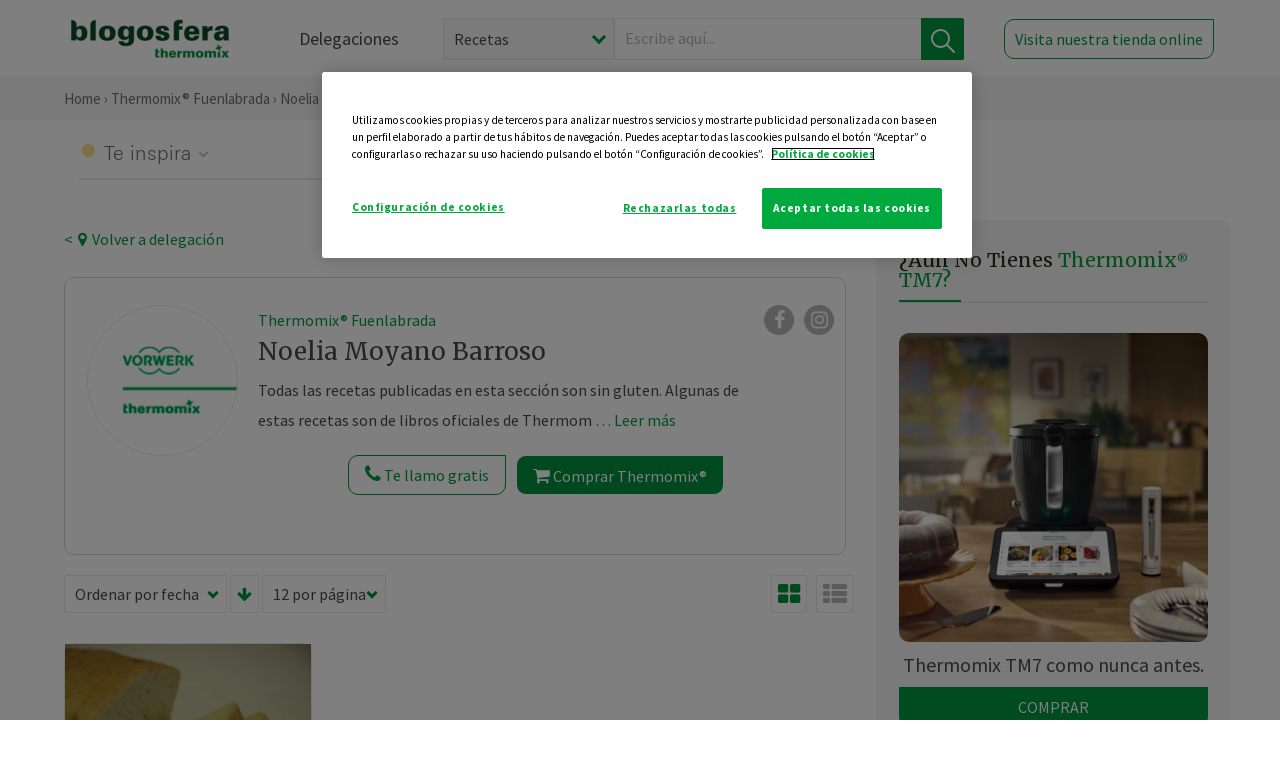

--- FILE ---
content_type: text/html; charset=utf-8
request_url: https://www.google.com/recaptcha/api2/anchor?ar=1&k=6Lfb8TQUAAAAAFhspCrOEft1vbB1OF1T4nnG1aVz&co=aHR0cHM6Ly90aGVybW9taXgtZnVlbmxhYnJhZGEuZXM6NDQz&hl=en&v=N67nZn4AqZkNcbeMu4prBgzg&size=invisible&anchor-ms=20000&execute-ms=30000&cb=ux9lcncypw6y
body_size: 49192
content:
<!DOCTYPE HTML><html dir="ltr" lang="en"><head><meta http-equiv="Content-Type" content="text/html; charset=UTF-8">
<meta http-equiv="X-UA-Compatible" content="IE=edge">
<title>reCAPTCHA</title>
<style type="text/css">
/* cyrillic-ext */
@font-face {
  font-family: 'Roboto';
  font-style: normal;
  font-weight: 400;
  font-stretch: 100%;
  src: url(//fonts.gstatic.com/s/roboto/v48/KFO7CnqEu92Fr1ME7kSn66aGLdTylUAMa3GUBHMdazTgWw.woff2) format('woff2');
  unicode-range: U+0460-052F, U+1C80-1C8A, U+20B4, U+2DE0-2DFF, U+A640-A69F, U+FE2E-FE2F;
}
/* cyrillic */
@font-face {
  font-family: 'Roboto';
  font-style: normal;
  font-weight: 400;
  font-stretch: 100%;
  src: url(//fonts.gstatic.com/s/roboto/v48/KFO7CnqEu92Fr1ME7kSn66aGLdTylUAMa3iUBHMdazTgWw.woff2) format('woff2');
  unicode-range: U+0301, U+0400-045F, U+0490-0491, U+04B0-04B1, U+2116;
}
/* greek-ext */
@font-face {
  font-family: 'Roboto';
  font-style: normal;
  font-weight: 400;
  font-stretch: 100%;
  src: url(//fonts.gstatic.com/s/roboto/v48/KFO7CnqEu92Fr1ME7kSn66aGLdTylUAMa3CUBHMdazTgWw.woff2) format('woff2');
  unicode-range: U+1F00-1FFF;
}
/* greek */
@font-face {
  font-family: 'Roboto';
  font-style: normal;
  font-weight: 400;
  font-stretch: 100%;
  src: url(//fonts.gstatic.com/s/roboto/v48/KFO7CnqEu92Fr1ME7kSn66aGLdTylUAMa3-UBHMdazTgWw.woff2) format('woff2');
  unicode-range: U+0370-0377, U+037A-037F, U+0384-038A, U+038C, U+038E-03A1, U+03A3-03FF;
}
/* math */
@font-face {
  font-family: 'Roboto';
  font-style: normal;
  font-weight: 400;
  font-stretch: 100%;
  src: url(//fonts.gstatic.com/s/roboto/v48/KFO7CnqEu92Fr1ME7kSn66aGLdTylUAMawCUBHMdazTgWw.woff2) format('woff2');
  unicode-range: U+0302-0303, U+0305, U+0307-0308, U+0310, U+0312, U+0315, U+031A, U+0326-0327, U+032C, U+032F-0330, U+0332-0333, U+0338, U+033A, U+0346, U+034D, U+0391-03A1, U+03A3-03A9, U+03B1-03C9, U+03D1, U+03D5-03D6, U+03F0-03F1, U+03F4-03F5, U+2016-2017, U+2034-2038, U+203C, U+2040, U+2043, U+2047, U+2050, U+2057, U+205F, U+2070-2071, U+2074-208E, U+2090-209C, U+20D0-20DC, U+20E1, U+20E5-20EF, U+2100-2112, U+2114-2115, U+2117-2121, U+2123-214F, U+2190, U+2192, U+2194-21AE, U+21B0-21E5, U+21F1-21F2, U+21F4-2211, U+2213-2214, U+2216-22FF, U+2308-230B, U+2310, U+2319, U+231C-2321, U+2336-237A, U+237C, U+2395, U+239B-23B7, U+23D0, U+23DC-23E1, U+2474-2475, U+25AF, U+25B3, U+25B7, U+25BD, U+25C1, U+25CA, U+25CC, U+25FB, U+266D-266F, U+27C0-27FF, U+2900-2AFF, U+2B0E-2B11, U+2B30-2B4C, U+2BFE, U+3030, U+FF5B, U+FF5D, U+1D400-1D7FF, U+1EE00-1EEFF;
}
/* symbols */
@font-face {
  font-family: 'Roboto';
  font-style: normal;
  font-weight: 400;
  font-stretch: 100%;
  src: url(//fonts.gstatic.com/s/roboto/v48/KFO7CnqEu92Fr1ME7kSn66aGLdTylUAMaxKUBHMdazTgWw.woff2) format('woff2');
  unicode-range: U+0001-000C, U+000E-001F, U+007F-009F, U+20DD-20E0, U+20E2-20E4, U+2150-218F, U+2190, U+2192, U+2194-2199, U+21AF, U+21E6-21F0, U+21F3, U+2218-2219, U+2299, U+22C4-22C6, U+2300-243F, U+2440-244A, U+2460-24FF, U+25A0-27BF, U+2800-28FF, U+2921-2922, U+2981, U+29BF, U+29EB, U+2B00-2BFF, U+4DC0-4DFF, U+FFF9-FFFB, U+10140-1018E, U+10190-1019C, U+101A0, U+101D0-101FD, U+102E0-102FB, U+10E60-10E7E, U+1D2C0-1D2D3, U+1D2E0-1D37F, U+1F000-1F0FF, U+1F100-1F1AD, U+1F1E6-1F1FF, U+1F30D-1F30F, U+1F315, U+1F31C, U+1F31E, U+1F320-1F32C, U+1F336, U+1F378, U+1F37D, U+1F382, U+1F393-1F39F, U+1F3A7-1F3A8, U+1F3AC-1F3AF, U+1F3C2, U+1F3C4-1F3C6, U+1F3CA-1F3CE, U+1F3D4-1F3E0, U+1F3ED, U+1F3F1-1F3F3, U+1F3F5-1F3F7, U+1F408, U+1F415, U+1F41F, U+1F426, U+1F43F, U+1F441-1F442, U+1F444, U+1F446-1F449, U+1F44C-1F44E, U+1F453, U+1F46A, U+1F47D, U+1F4A3, U+1F4B0, U+1F4B3, U+1F4B9, U+1F4BB, U+1F4BF, U+1F4C8-1F4CB, U+1F4D6, U+1F4DA, U+1F4DF, U+1F4E3-1F4E6, U+1F4EA-1F4ED, U+1F4F7, U+1F4F9-1F4FB, U+1F4FD-1F4FE, U+1F503, U+1F507-1F50B, U+1F50D, U+1F512-1F513, U+1F53E-1F54A, U+1F54F-1F5FA, U+1F610, U+1F650-1F67F, U+1F687, U+1F68D, U+1F691, U+1F694, U+1F698, U+1F6AD, U+1F6B2, U+1F6B9-1F6BA, U+1F6BC, U+1F6C6-1F6CF, U+1F6D3-1F6D7, U+1F6E0-1F6EA, U+1F6F0-1F6F3, U+1F6F7-1F6FC, U+1F700-1F7FF, U+1F800-1F80B, U+1F810-1F847, U+1F850-1F859, U+1F860-1F887, U+1F890-1F8AD, U+1F8B0-1F8BB, U+1F8C0-1F8C1, U+1F900-1F90B, U+1F93B, U+1F946, U+1F984, U+1F996, U+1F9E9, U+1FA00-1FA6F, U+1FA70-1FA7C, U+1FA80-1FA89, U+1FA8F-1FAC6, U+1FACE-1FADC, U+1FADF-1FAE9, U+1FAF0-1FAF8, U+1FB00-1FBFF;
}
/* vietnamese */
@font-face {
  font-family: 'Roboto';
  font-style: normal;
  font-weight: 400;
  font-stretch: 100%;
  src: url(//fonts.gstatic.com/s/roboto/v48/KFO7CnqEu92Fr1ME7kSn66aGLdTylUAMa3OUBHMdazTgWw.woff2) format('woff2');
  unicode-range: U+0102-0103, U+0110-0111, U+0128-0129, U+0168-0169, U+01A0-01A1, U+01AF-01B0, U+0300-0301, U+0303-0304, U+0308-0309, U+0323, U+0329, U+1EA0-1EF9, U+20AB;
}
/* latin-ext */
@font-face {
  font-family: 'Roboto';
  font-style: normal;
  font-weight: 400;
  font-stretch: 100%;
  src: url(//fonts.gstatic.com/s/roboto/v48/KFO7CnqEu92Fr1ME7kSn66aGLdTylUAMa3KUBHMdazTgWw.woff2) format('woff2');
  unicode-range: U+0100-02BA, U+02BD-02C5, U+02C7-02CC, U+02CE-02D7, U+02DD-02FF, U+0304, U+0308, U+0329, U+1D00-1DBF, U+1E00-1E9F, U+1EF2-1EFF, U+2020, U+20A0-20AB, U+20AD-20C0, U+2113, U+2C60-2C7F, U+A720-A7FF;
}
/* latin */
@font-face {
  font-family: 'Roboto';
  font-style: normal;
  font-weight: 400;
  font-stretch: 100%;
  src: url(//fonts.gstatic.com/s/roboto/v48/KFO7CnqEu92Fr1ME7kSn66aGLdTylUAMa3yUBHMdazQ.woff2) format('woff2');
  unicode-range: U+0000-00FF, U+0131, U+0152-0153, U+02BB-02BC, U+02C6, U+02DA, U+02DC, U+0304, U+0308, U+0329, U+2000-206F, U+20AC, U+2122, U+2191, U+2193, U+2212, U+2215, U+FEFF, U+FFFD;
}
/* cyrillic-ext */
@font-face {
  font-family: 'Roboto';
  font-style: normal;
  font-weight: 500;
  font-stretch: 100%;
  src: url(//fonts.gstatic.com/s/roboto/v48/KFO7CnqEu92Fr1ME7kSn66aGLdTylUAMa3GUBHMdazTgWw.woff2) format('woff2');
  unicode-range: U+0460-052F, U+1C80-1C8A, U+20B4, U+2DE0-2DFF, U+A640-A69F, U+FE2E-FE2F;
}
/* cyrillic */
@font-face {
  font-family: 'Roboto';
  font-style: normal;
  font-weight: 500;
  font-stretch: 100%;
  src: url(//fonts.gstatic.com/s/roboto/v48/KFO7CnqEu92Fr1ME7kSn66aGLdTylUAMa3iUBHMdazTgWw.woff2) format('woff2');
  unicode-range: U+0301, U+0400-045F, U+0490-0491, U+04B0-04B1, U+2116;
}
/* greek-ext */
@font-face {
  font-family: 'Roboto';
  font-style: normal;
  font-weight: 500;
  font-stretch: 100%;
  src: url(//fonts.gstatic.com/s/roboto/v48/KFO7CnqEu92Fr1ME7kSn66aGLdTylUAMa3CUBHMdazTgWw.woff2) format('woff2');
  unicode-range: U+1F00-1FFF;
}
/* greek */
@font-face {
  font-family: 'Roboto';
  font-style: normal;
  font-weight: 500;
  font-stretch: 100%;
  src: url(//fonts.gstatic.com/s/roboto/v48/KFO7CnqEu92Fr1ME7kSn66aGLdTylUAMa3-UBHMdazTgWw.woff2) format('woff2');
  unicode-range: U+0370-0377, U+037A-037F, U+0384-038A, U+038C, U+038E-03A1, U+03A3-03FF;
}
/* math */
@font-face {
  font-family: 'Roboto';
  font-style: normal;
  font-weight: 500;
  font-stretch: 100%;
  src: url(//fonts.gstatic.com/s/roboto/v48/KFO7CnqEu92Fr1ME7kSn66aGLdTylUAMawCUBHMdazTgWw.woff2) format('woff2');
  unicode-range: U+0302-0303, U+0305, U+0307-0308, U+0310, U+0312, U+0315, U+031A, U+0326-0327, U+032C, U+032F-0330, U+0332-0333, U+0338, U+033A, U+0346, U+034D, U+0391-03A1, U+03A3-03A9, U+03B1-03C9, U+03D1, U+03D5-03D6, U+03F0-03F1, U+03F4-03F5, U+2016-2017, U+2034-2038, U+203C, U+2040, U+2043, U+2047, U+2050, U+2057, U+205F, U+2070-2071, U+2074-208E, U+2090-209C, U+20D0-20DC, U+20E1, U+20E5-20EF, U+2100-2112, U+2114-2115, U+2117-2121, U+2123-214F, U+2190, U+2192, U+2194-21AE, U+21B0-21E5, U+21F1-21F2, U+21F4-2211, U+2213-2214, U+2216-22FF, U+2308-230B, U+2310, U+2319, U+231C-2321, U+2336-237A, U+237C, U+2395, U+239B-23B7, U+23D0, U+23DC-23E1, U+2474-2475, U+25AF, U+25B3, U+25B7, U+25BD, U+25C1, U+25CA, U+25CC, U+25FB, U+266D-266F, U+27C0-27FF, U+2900-2AFF, U+2B0E-2B11, U+2B30-2B4C, U+2BFE, U+3030, U+FF5B, U+FF5D, U+1D400-1D7FF, U+1EE00-1EEFF;
}
/* symbols */
@font-face {
  font-family: 'Roboto';
  font-style: normal;
  font-weight: 500;
  font-stretch: 100%;
  src: url(//fonts.gstatic.com/s/roboto/v48/KFO7CnqEu92Fr1ME7kSn66aGLdTylUAMaxKUBHMdazTgWw.woff2) format('woff2');
  unicode-range: U+0001-000C, U+000E-001F, U+007F-009F, U+20DD-20E0, U+20E2-20E4, U+2150-218F, U+2190, U+2192, U+2194-2199, U+21AF, U+21E6-21F0, U+21F3, U+2218-2219, U+2299, U+22C4-22C6, U+2300-243F, U+2440-244A, U+2460-24FF, U+25A0-27BF, U+2800-28FF, U+2921-2922, U+2981, U+29BF, U+29EB, U+2B00-2BFF, U+4DC0-4DFF, U+FFF9-FFFB, U+10140-1018E, U+10190-1019C, U+101A0, U+101D0-101FD, U+102E0-102FB, U+10E60-10E7E, U+1D2C0-1D2D3, U+1D2E0-1D37F, U+1F000-1F0FF, U+1F100-1F1AD, U+1F1E6-1F1FF, U+1F30D-1F30F, U+1F315, U+1F31C, U+1F31E, U+1F320-1F32C, U+1F336, U+1F378, U+1F37D, U+1F382, U+1F393-1F39F, U+1F3A7-1F3A8, U+1F3AC-1F3AF, U+1F3C2, U+1F3C4-1F3C6, U+1F3CA-1F3CE, U+1F3D4-1F3E0, U+1F3ED, U+1F3F1-1F3F3, U+1F3F5-1F3F7, U+1F408, U+1F415, U+1F41F, U+1F426, U+1F43F, U+1F441-1F442, U+1F444, U+1F446-1F449, U+1F44C-1F44E, U+1F453, U+1F46A, U+1F47D, U+1F4A3, U+1F4B0, U+1F4B3, U+1F4B9, U+1F4BB, U+1F4BF, U+1F4C8-1F4CB, U+1F4D6, U+1F4DA, U+1F4DF, U+1F4E3-1F4E6, U+1F4EA-1F4ED, U+1F4F7, U+1F4F9-1F4FB, U+1F4FD-1F4FE, U+1F503, U+1F507-1F50B, U+1F50D, U+1F512-1F513, U+1F53E-1F54A, U+1F54F-1F5FA, U+1F610, U+1F650-1F67F, U+1F687, U+1F68D, U+1F691, U+1F694, U+1F698, U+1F6AD, U+1F6B2, U+1F6B9-1F6BA, U+1F6BC, U+1F6C6-1F6CF, U+1F6D3-1F6D7, U+1F6E0-1F6EA, U+1F6F0-1F6F3, U+1F6F7-1F6FC, U+1F700-1F7FF, U+1F800-1F80B, U+1F810-1F847, U+1F850-1F859, U+1F860-1F887, U+1F890-1F8AD, U+1F8B0-1F8BB, U+1F8C0-1F8C1, U+1F900-1F90B, U+1F93B, U+1F946, U+1F984, U+1F996, U+1F9E9, U+1FA00-1FA6F, U+1FA70-1FA7C, U+1FA80-1FA89, U+1FA8F-1FAC6, U+1FACE-1FADC, U+1FADF-1FAE9, U+1FAF0-1FAF8, U+1FB00-1FBFF;
}
/* vietnamese */
@font-face {
  font-family: 'Roboto';
  font-style: normal;
  font-weight: 500;
  font-stretch: 100%;
  src: url(//fonts.gstatic.com/s/roboto/v48/KFO7CnqEu92Fr1ME7kSn66aGLdTylUAMa3OUBHMdazTgWw.woff2) format('woff2');
  unicode-range: U+0102-0103, U+0110-0111, U+0128-0129, U+0168-0169, U+01A0-01A1, U+01AF-01B0, U+0300-0301, U+0303-0304, U+0308-0309, U+0323, U+0329, U+1EA0-1EF9, U+20AB;
}
/* latin-ext */
@font-face {
  font-family: 'Roboto';
  font-style: normal;
  font-weight: 500;
  font-stretch: 100%;
  src: url(//fonts.gstatic.com/s/roboto/v48/KFO7CnqEu92Fr1ME7kSn66aGLdTylUAMa3KUBHMdazTgWw.woff2) format('woff2');
  unicode-range: U+0100-02BA, U+02BD-02C5, U+02C7-02CC, U+02CE-02D7, U+02DD-02FF, U+0304, U+0308, U+0329, U+1D00-1DBF, U+1E00-1E9F, U+1EF2-1EFF, U+2020, U+20A0-20AB, U+20AD-20C0, U+2113, U+2C60-2C7F, U+A720-A7FF;
}
/* latin */
@font-face {
  font-family: 'Roboto';
  font-style: normal;
  font-weight: 500;
  font-stretch: 100%;
  src: url(//fonts.gstatic.com/s/roboto/v48/KFO7CnqEu92Fr1ME7kSn66aGLdTylUAMa3yUBHMdazQ.woff2) format('woff2');
  unicode-range: U+0000-00FF, U+0131, U+0152-0153, U+02BB-02BC, U+02C6, U+02DA, U+02DC, U+0304, U+0308, U+0329, U+2000-206F, U+20AC, U+2122, U+2191, U+2193, U+2212, U+2215, U+FEFF, U+FFFD;
}
/* cyrillic-ext */
@font-face {
  font-family: 'Roboto';
  font-style: normal;
  font-weight: 900;
  font-stretch: 100%;
  src: url(//fonts.gstatic.com/s/roboto/v48/KFO7CnqEu92Fr1ME7kSn66aGLdTylUAMa3GUBHMdazTgWw.woff2) format('woff2');
  unicode-range: U+0460-052F, U+1C80-1C8A, U+20B4, U+2DE0-2DFF, U+A640-A69F, U+FE2E-FE2F;
}
/* cyrillic */
@font-face {
  font-family: 'Roboto';
  font-style: normal;
  font-weight: 900;
  font-stretch: 100%;
  src: url(//fonts.gstatic.com/s/roboto/v48/KFO7CnqEu92Fr1ME7kSn66aGLdTylUAMa3iUBHMdazTgWw.woff2) format('woff2');
  unicode-range: U+0301, U+0400-045F, U+0490-0491, U+04B0-04B1, U+2116;
}
/* greek-ext */
@font-face {
  font-family: 'Roboto';
  font-style: normal;
  font-weight: 900;
  font-stretch: 100%;
  src: url(//fonts.gstatic.com/s/roboto/v48/KFO7CnqEu92Fr1ME7kSn66aGLdTylUAMa3CUBHMdazTgWw.woff2) format('woff2');
  unicode-range: U+1F00-1FFF;
}
/* greek */
@font-face {
  font-family: 'Roboto';
  font-style: normal;
  font-weight: 900;
  font-stretch: 100%;
  src: url(//fonts.gstatic.com/s/roboto/v48/KFO7CnqEu92Fr1ME7kSn66aGLdTylUAMa3-UBHMdazTgWw.woff2) format('woff2');
  unicode-range: U+0370-0377, U+037A-037F, U+0384-038A, U+038C, U+038E-03A1, U+03A3-03FF;
}
/* math */
@font-face {
  font-family: 'Roboto';
  font-style: normal;
  font-weight: 900;
  font-stretch: 100%;
  src: url(//fonts.gstatic.com/s/roboto/v48/KFO7CnqEu92Fr1ME7kSn66aGLdTylUAMawCUBHMdazTgWw.woff2) format('woff2');
  unicode-range: U+0302-0303, U+0305, U+0307-0308, U+0310, U+0312, U+0315, U+031A, U+0326-0327, U+032C, U+032F-0330, U+0332-0333, U+0338, U+033A, U+0346, U+034D, U+0391-03A1, U+03A3-03A9, U+03B1-03C9, U+03D1, U+03D5-03D6, U+03F0-03F1, U+03F4-03F5, U+2016-2017, U+2034-2038, U+203C, U+2040, U+2043, U+2047, U+2050, U+2057, U+205F, U+2070-2071, U+2074-208E, U+2090-209C, U+20D0-20DC, U+20E1, U+20E5-20EF, U+2100-2112, U+2114-2115, U+2117-2121, U+2123-214F, U+2190, U+2192, U+2194-21AE, U+21B0-21E5, U+21F1-21F2, U+21F4-2211, U+2213-2214, U+2216-22FF, U+2308-230B, U+2310, U+2319, U+231C-2321, U+2336-237A, U+237C, U+2395, U+239B-23B7, U+23D0, U+23DC-23E1, U+2474-2475, U+25AF, U+25B3, U+25B7, U+25BD, U+25C1, U+25CA, U+25CC, U+25FB, U+266D-266F, U+27C0-27FF, U+2900-2AFF, U+2B0E-2B11, U+2B30-2B4C, U+2BFE, U+3030, U+FF5B, U+FF5D, U+1D400-1D7FF, U+1EE00-1EEFF;
}
/* symbols */
@font-face {
  font-family: 'Roboto';
  font-style: normal;
  font-weight: 900;
  font-stretch: 100%;
  src: url(//fonts.gstatic.com/s/roboto/v48/KFO7CnqEu92Fr1ME7kSn66aGLdTylUAMaxKUBHMdazTgWw.woff2) format('woff2');
  unicode-range: U+0001-000C, U+000E-001F, U+007F-009F, U+20DD-20E0, U+20E2-20E4, U+2150-218F, U+2190, U+2192, U+2194-2199, U+21AF, U+21E6-21F0, U+21F3, U+2218-2219, U+2299, U+22C4-22C6, U+2300-243F, U+2440-244A, U+2460-24FF, U+25A0-27BF, U+2800-28FF, U+2921-2922, U+2981, U+29BF, U+29EB, U+2B00-2BFF, U+4DC0-4DFF, U+FFF9-FFFB, U+10140-1018E, U+10190-1019C, U+101A0, U+101D0-101FD, U+102E0-102FB, U+10E60-10E7E, U+1D2C0-1D2D3, U+1D2E0-1D37F, U+1F000-1F0FF, U+1F100-1F1AD, U+1F1E6-1F1FF, U+1F30D-1F30F, U+1F315, U+1F31C, U+1F31E, U+1F320-1F32C, U+1F336, U+1F378, U+1F37D, U+1F382, U+1F393-1F39F, U+1F3A7-1F3A8, U+1F3AC-1F3AF, U+1F3C2, U+1F3C4-1F3C6, U+1F3CA-1F3CE, U+1F3D4-1F3E0, U+1F3ED, U+1F3F1-1F3F3, U+1F3F5-1F3F7, U+1F408, U+1F415, U+1F41F, U+1F426, U+1F43F, U+1F441-1F442, U+1F444, U+1F446-1F449, U+1F44C-1F44E, U+1F453, U+1F46A, U+1F47D, U+1F4A3, U+1F4B0, U+1F4B3, U+1F4B9, U+1F4BB, U+1F4BF, U+1F4C8-1F4CB, U+1F4D6, U+1F4DA, U+1F4DF, U+1F4E3-1F4E6, U+1F4EA-1F4ED, U+1F4F7, U+1F4F9-1F4FB, U+1F4FD-1F4FE, U+1F503, U+1F507-1F50B, U+1F50D, U+1F512-1F513, U+1F53E-1F54A, U+1F54F-1F5FA, U+1F610, U+1F650-1F67F, U+1F687, U+1F68D, U+1F691, U+1F694, U+1F698, U+1F6AD, U+1F6B2, U+1F6B9-1F6BA, U+1F6BC, U+1F6C6-1F6CF, U+1F6D3-1F6D7, U+1F6E0-1F6EA, U+1F6F0-1F6F3, U+1F6F7-1F6FC, U+1F700-1F7FF, U+1F800-1F80B, U+1F810-1F847, U+1F850-1F859, U+1F860-1F887, U+1F890-1F8AD, U+1F8B0-1F8BB, U+1F8C0-1F8C1, U+1F900-1F90B, U+1F93B, U+1F946, U+1F984, U+1F996, U+1F9E9, U+1FA00-1FA6F, U+1FA70-1FA7C, U+1FA80-1FA89, U+1FA8F-1FAC6, U+1FACE-1FADC, U+1FADF-1FAE9, U+1FAF0-1FAF8, U+1FB00-1FBFF;
}
/* vietnamese */
@font-face {
  font-family: 'Roboto';
  font-style: normal;
  font-weight: 900;
  font-stretch: 100%;
  src: url(//fonts.gstatic.com/s/roboto/v48/KFO7CnqEu92Fr1ME7kSn66aGLdTylUAMa3OUBHMdazTgWw.woff2) format('woff2');
  unicode-range: U+0102-0103, U+0110-0111, U+0128-0129, U+0168-0169, U+01A0-01A1, U+01AF-01B0, U+0300-0301, U+0303-0304, U+0308-0309, U+0323, U+0329, U+1EA0-1EF9, U+20AB;
}
/* latin-ext */
@font-face {
  font-family: 'Roboto';
  font-style: normal;
  font-weight: 900;
  font-stretch: 100%;
  src: url(//fonts.gstatic.com/s/roboto/v48/KFO7CnqEu92Fr1ME7kSn66aGLdTylUAMa3KUBHMdazTgWw.woff2) format('woff2');
  unicode-range: U+0100-02BA, U+02BD-02C5, U+02C7-02CC, U+02CE-02D7, U+02DD-02FF, U+0304, U+0308, U+0329, U+1D00-1DBF, U+1E00-1E9F, U+1EF2-1EFF, U+2020, U+20A0-20AB, U+20AD-20C0, U+2113, U+2C60-2C7F, U+A720-A7FF;
}
/* latin */
@font-face {
  font-family: 'Roboto';
  font-style: normal;
  font-weight: 900;
  font-stretch: 100%;
  src: url(//fonts.gstatic.com/s/roboto/v48/KFO7CnqEu92Fr1ME7kSn66aGLdTylUAMa3yUBHMdazQ.woff2) format('woff2');
  unicode-range: U+0000-00FF, U+0131, U+0152-0153, U+02BB-02BC, U+02C6, U+02DA, U+02DC, U+0304, U+0308, U+0329, U+2000-206F, U+20AC, U+2122, U+2191, U+2193, U+2212, U+2215, U+FEFF, U+FFFD;
}

</style>
<link rel="stylesheet" type="text/css" href="https://www.gstatic.com/recaptcha/releases/N67nZn4AqZkNcbeMu4prBgzg/styles__ltr.css">
<script nonce="a9j8ZifbYgRMdzVybZcoKg" type="text/javascript">window['__recaptcha_api'] = 'https://www.google.com/recaptcha/api2/';</script>
<script type="text/javascript" src="https://www.gstatic.com/recaptcha/releases/N67nZn4AqZkNcbeMu4prBgzg/recaptcha__en.js" nonce="a9j8ZifbYgRMdzVybZcoKg">
      
    </script></head>
<body><div id="rc-anchor-alert" class="rc-anchor-alert"></div>
<input type="hidden" id="recaptcha-token" value="[base64]">
<script type="text/javascript" nonce="a9j8ZifbYgRMdzVybZcoKg">
      recaptcha.anchor.Main.init("[\x22ainput\x22,[\x22bgdata\x22,\x22\x22,\[base64]/[base64]/[base64]/[base64]/[base64]/[base64]/KGcoTywyNTMsTy5PKSxVRyhPLEMpKTpnKE8sMjUzLEMpLE8pKSxsKSksTykpfSxieT1mdW5jdGlvbihDLE8sdSxsKXtmb3IobD0odT1SKEMpLDApO08+MDtPLS0pbD1sPDw4fFooQyk7ZyhDLHUsbCl9LFVHPWZ1bmN0aW9uKEMsTyl7Qy5pLmxlbmd0aD4xMDQ/[base64]/[base64]/[base64]/[base64]/[base64]/[base64]/[base64]\\u003d\x22,\[base64]\x22,\x22Y8OYw6vCpBtCw68bP8KgVwl2ScObw50AwoXDkW9UQsKVDipGw5vDvsKZwr/Dq8Kkwr/Co8Kww70LOMKiwoNAwobCtsKHFGsRw5DDuMK3wrvCq8KHb8KXw6UjKE5ow7w/[base64]/DpcOcw4fDum/Dnzdqw49gNcKPwqbCpMKRbMKNw5fDu8OyACYgw6/DlMOTF8KnWsKgwqwDRcOnBMKew7JAbcKWaxpBwpbCt8O/[base64]/[base64]/DqMKUwr/CkcOlDALCvMKDw6/DpGYFwpnCm2HDn8OJQcKHwrLCgcKqZz/DgGnCucKyLsKMwrzCqGx4w6LCs8O3w6NrD8KDD1/CusKHb0N7w4jChAZIT8OgwoFWU8K0w6ZYwp8Xw5YSwogdasKvw4DCksKPwrrDkcKPME3DpVzDjUHCuAVRwqDChgM6acKuw5t6bcKdJz8pCS5SBMO3wojDmsK2w7LCtcKwWsO4P30xFsKGeHspwq/DnsOcw73CqsOnw7w6w4pfJsOgwr3DjgnDs2cQw7Fzw71RwqvCnm8eAWhrwp5Vw5fCgcKEZXM2aMO2w70QBGBgwq9hw5UsGUk2wrTCnk/Dp0IAV8KGZgfCqsO1DEBiPkzDk8OKwqvCrSAUXsOZw7rCtzFjG0nDqy3DsW8rwp15MsKRw6vChcKLCS0yw5LCowLCpAN0wpkbw4LCum4Afhc4wrzCgMK4EsKoEjfCtWvCicKNwrTDjU16YcK/bV/DoiTDpsOYwo5YagnCrsKXSRIuEArDqsOrwqpFw4rDpMOHw6zCn8Ofwq3ClB3CnF4KLCFjw7rCjsOXMBnDncOAwpplwrbDqsO8w5DCqsOqw5zDpMOCwoPCnsKlTcO/bMKzwr3Cr1pDw5rChDUAU8O7MyloOcOBw4d/wrpswpHDucOhC2hAwrQEMcOfwphNw7nCrXHCiyLDu08hwrHCsGdBwpZ7HXHCn2vDocOVNcONajEvXMOIOMKqD2XDkD3CjMKlXjDDl8OrwqjCkxNUD8OjQMKyw4YVUsO8w4rChwAaw5HCnsOuEBrDvxbCosKFw5XDvyjDsGcaS8KaayjDp2/[base64]/[base64]/[base64]/URAvwo5SCsOMw6Quwq/DncKtHDx1wqwcQMKNWcKROhDDtETDo8KHNMOefcORWsKsXVd0w4YQwoMZw5pTVMOfw5fCnGfDoMO/w7bCvcKew5zCt8Ksw6XCksO+w5nDuz9EeE5lX8KKwrsSSFbCjRLDsQTCpcKzKcK/w5sadcKHHMKjeMK0VktDB8OwPH1YPz7Cmw3DhxBABcOaw4LDr8Oew6Y0EVrDs3ARwobDoT7Cu3NCwqbDtcKkHBbDkmXClsOQEG3DjkHCu8OHIMOxbsKUw6vDisK1wrkdw63CocO7YgTCnBrCu0vCuGFEw7/DtWAFanIhOsOjTMKfw6DDkcK1N8O7wpc1CsO6wpPDj8Kgw7HDsMKGw53CsDXCijzCpmlKGmrDsx7Cti3Dv8OZAcKgWUwJFl3CscO+CFnDnsOLw67DlMOWIzIZwqjDozbDgcKaw4Z5w6o8IMKBGsKRSsKMEwLDsGPCkMOYFEF/w6lZwrhowrXCuWZiehQoI8ODwrJmeArDnsKYVsKkRMKzw4B4wrDDtD3ClxrCkDXCgsOWO8KsGlxdNApFQ8KnHsOeH8OdNzc9w63CpizDvMOKcMOWwo7CkcOdw6l6UsKCw57CtTbDusOSwoHCl1Zrwo1/w7fCrsKcw6HCtD7DjSE/w6zCqMKTw5IZwr7Drxg4woXCv1VsE8OpHcOJw4dXw7Zrw6PDq8O/Njx2w5R8w5jCpWDDvlXDhk7DhlJww4lkdcOGX2bDsj8cdV4vRMKJwoXCtR5twp/Do8Olw5PDr3pTOx8aw6/[base64]/Gh9YM8OZwp/Dk8KJeMKjwqbDghHCmjTCoCZyw4rCvj3DjzfDmMORcno9wrDDqTzDuiXCusKCRy1nJ8Ouwq9OExXDusKWw7rCvcK7cMOtwpIUYRA/TnPCnwDCmsKgM8ONd37CnDVKbsKtw4htw45Xw7rCvsOPwrXCqsKGD8O0ZA3DnsOMwo3DuEJdwrEecMKFw4BwdcO9CHDDug7CvSglIMK6cFzDksKKwqzDsT3DoHnDuMKJSEd/wrjCpiXCvWbCohlMDMKZd8KwCUTDo8KgwoLDqsK7cybCgGkbKMOKEMONwq99w6nDgMOxMsKiw4nCri3CuwnCtW8UcsK7VSkuw47CmwZ4VMO5wqfDlHfDsiJPwpR0wrlhP07Cpn3DmmjDoQXDv1rDiG/DtcOMwqQrw4Rmw7nCt2VFwoNYwo3CtGfCvMKaw5DDg8OMa8O8wrx4CxB+wrjCu8Obw5k7w7zCuMKSWwjDuA7Di2rCicOgdcOtw4Rzw7p0wrZswpIZw7g9w4DDlcKUdMO0wp3DisKBc8KXZMO4N8ODFMKkw4jClX5Pw7hqwrAlwqfDrmDDuk/CuTnDmy3Dvi/[base64]/Dq1PDviUKbcO6wosew64jM8Kfwr/DtMK/DCvCsjxzaCDCgcKGEsKDwqLCigTCkV9JS8Kbw4RLw4h4DgkCw5TDmsKwYcONUsKrwqF4wrbDvD3Dg8KgI2vDoiDCscOYw5F3OSbDsxFfwqglwrczKWDDt8K1w7RxPy7Cu8KmTyzCgVkVwrDCoi/CqErDhzgcwqLDtTvDngRxJDppw6TCvgrCtMK5eQVEUsOrOgXCvMOhw6HCtQbCg8KrAGJRw7UVwoFNc3XClCfCjMOjw5YJw5DCkh/DgA5VwpfDvSEeMT1gw5kKwpDDicO1wrY3w5heQcOJdGU4Eyd2U13CrsKEw5EIwpUbw7DDl8OoLMKIL8KRHUXCnGHDtMOGXAM4TFtRw75nOmHDj8K/[base64]/[base64]/ecKvw73DlgLDoMOFRcOGUMO9OMKgw7pSVyJwcw4qaCpxwqTDi2syCT1+w4lCw7MRw6zDuzxhThYfE0DDhMKYw4J2DjMGCsKRwrXDuD3Dp8KhEW/DqyR1EjxXwoLCiyINwqNlSUjCnsO5wrHCtgjCg1rDhi8IwrHDqMKJw51iw4BKPxfDvsK5w5zCjMO1S8KCMcOzwqxkw7obIgzDr8K9wrPCi3McZ0nDrcOEdcKtwqcIwqHCvBN0GsOTYcKSRBHDnW4kITzDrFfDm8KgwqtZacOuQsKzw790H8K/IMO8wrzCknnCiMO7w4YASsOQZh0bD8Otw4DCmcOvw4vCvFwSw4JYwojCp0xeNhRRw5bChjzDtHo/TjAoGhl7w7jDuTxbD1FPcsKgwrsHw6LCo8O8e8OMwod8AcK1E8Kucnh+w7XDp1PDtcK8wrrCgXbDu0rDqTEURgkjeFBoWcKowp13wpBfNT8Ow7/DvDxAw7TCgXlnwpEhA0PCiXdaw6zCocKfw5pgP3jCsGXDgcKPP8K4wrfDpEo8OMK1w7nDh8O2JWoLw47CpcKLQMKWwpjDkwvDpmsWbsK1woPDjMOnVMKIwr92woYKK3PDtcKyNwY/FDzDnHLDqMKlw6zCusOiw6LCiMOOZMKtwqvDvSrDtQ/DnjIPwqrDtcK4f8K6EsKIFk0bw6IHwoEMTRLDpDxdw53CigHCo2V5wrDDjzLDvER8w4LDrHoMw5A2w7DDvjLCkic9w7TDhGFhPnBxWXLDoiMpPsO+SB/CicOgRMOewrZuCMK+wrTDn8KDw7PDhT/DnX0GLy8xCnc6w4XDqjtZZRfCunB5wp/CnMO6wrdTE8Ohw4rDlUUuI8KLECzCtyHCmkVuwq/ClMKmKBtGw4TDrDDCvsOKJMKew5sQwrMWw5cYccOCE8K4worDhMKSFHFww7TDhsKvw54vcMOpw4PDi17CtsOEw59Pw5XDqsKzw7DDpsKYw77Cg8KFw4UKwo/[base64]/[base64]/[base64]/CrUTCu8O7QsKHJ8KPwqjDv2ZHXHB/XMKuXsKNAsKIwqvCmsKOw5YuwqQzw4jCuQgQwo3CjXjDkXfCuHrCuXgLw6zDm8KQHcOFwoIrQ0MnwofCqsKlKl/Cs2RUw4k+w595PsK9WVczQcKsJz7ClhtiwpASwozDosOUdMKVIMOyw7t0w7TCi8K4YcKvVMKfccKkEAAJw4HCp8KoNVjDolnCuMOeQUENbz8FDRjCmsOAOMOew4FXE8K6w6JwF2fCtDDCrWrCo0/CssO3SRTDssOYF8KGw487Y8KEIhXDssKgMSJ9cMKnOWpMw45zfsK0ITHDiMOawqbCmVlFWMKMUTcDwrsJw5/Dl8OAMsKKdcO5w4FcwrbDoMKaw4HDu1MRCcO+w7lcwrfCugIPw4PDpGHCssOawplnwojDhxTCrB5lwodcdsKBw4jCvnbDlMKbwpTDtsOgw7QRVMObwoMjM8KVV8KsRMKswo7DsiBGw4NNQGMvDnxicRvDpcKTFzbDrcOyPMOJw7/CuB3DksOpTREmJ8K8QTocaMOmMjnDvgIDP8KRw5HCsMK5HFLDpCHDkMO1wpjDksK1dcOxwpXCpBrDocK+w4E8w4IPLR3CnTchw6Imwp5YIR12woDCi8K7S8OyVE/[base64]/[base64]/Dq8O2f8KcwqbDsMKjw68gd8K9B8OJw5YLw6Ffw48FwqhHwqvDgsOtw4TDtWtaQsKXC8Oww4JAwqLCmMKww44xRTp5w4DDmFp/KQXCgWkmL8KAw7kZwrXCiRhbwoXDu2/DucOdwpbCpcOrwozCo8KpwqBaQcK5CzrCrsOqNcKIdcKewpI5w47Cml4HwqvCi1dgw5rCjl1/fxLDuG3CtMKRwo7DgMOZw7pCGgtqw4/[base64]/w5DCrWLCgMOBwpxOwp5awrIxe8Oaw4tZwrPCkhpzAkDCosOdw5Y6PDAcw5XDuSvCqsKlw78Mw5nDtxPDsAJ+bWnDtFbDhk4CHmHDlCTCscK1wqbCisOWw6gKTcK5BMO5w5bCjiDCv1bDmRjDjBbCuWHDrsOzwqBow4hKw7tTWSfCiMOiwo7DtsK/wrjCnlfDq8Kmw5R7EAMtwqgHw4AWSRvDkcOTw7Qqw4smMw/DssKEYcK+cGonwqp1PE3CmcKawpTDp8KcTE/CoVrCg8OqKsOaOMKvw7fDncK2LQYRw6LCrsKsU8KuPgXCvF/[base64]/CvH7DtMKyKk/CmsKUKsKGIsO4w5rDrQxSAMKXwpbChsKHUcKxw7w7w5nDiUsHw55JMsKMwpbCksKvH8O/ADnCukMvKjpSVXrCtQrClMOuPhADw6TDklhgwpTDl8Kkw43CucOLLkbChADDjQrCrF9aEsKEDhR4w7HDj8OGLsKGEG9KFMKrw5cxwp3DtsKHRcK+b1/DghfCucK5N8OzMMKGw5YWw6XCqTI/ZMKiw60RwrdzwohDwoNiw585wobDicKXck3Di29eSgDCjVPDgT06QAYbwo02w4vDgcOawq9wT8KzLRVxPsOIScOhf8KIwr9Iwqh/fMOEXGNowpTCqMOJwpPDki5aV0nCjB89BsKoai3Cu1jDtGLChMOjdcKCw7fCo8OQe8OHV1/CrsOuwp99w6I0XcOmwonDjCfCssKrRBJTwpIxwr3CijrDkivCvz0jw6JXJT/CvsO4wrfDpsOIEsOQwobClwjDih5FZQnCmkl3SWJ5w4LDgsOGBcOnw64gw7/Dn1zDtcOdRVzCqsOJwojCrFkTw5FPwo/[base64]/DmsK3LsOcdMKBGSHDkQbDsMKmw7/Cq8O1w61OwovDlsO+w6HCl8OPUmZoPcKpwqN0w5HDkEZ7aGHDjkwVacO6w63DnsOjw7g8csKlPsOsTsKZw63CowgSdcOdw4/CrHjDnMONHzkmwrnDszoUGsOwXnnCrcOsw78Gw5FQwrnDmTd1w4LDh8Ouw4LDkGBGwrvDrsOxW0Rkw5nDo8KkWMKlwqZvUXZ/w6cAwrbDu08kwrjDmQhbY2HDhiXCrXjDo8K1OMKvwoAMKX7CqDzDshvCninDqUAbw7BKwqYWw7vCpQjDrxPCssOXWnLCs1XDtsKPH8KCJC9SDmzDq2gvwqzCosKBwrnCo8K/wqPCtiDCrFTCkXvDh2PDpMK2dsKkwowAw6lvLn9Vwq7DkUlkw6ciHwZfw5BzK8KHCgbCj29XwoUAdcK6NcKCwrcHw4bDrcKuJcOyL8KDXn88w7vClcKFZUobeMKSwp9rwqPDqSnCsE/CpcKdwo5NQxoOOVk2wpJ4w7knw7FPw69TM1IfPnHCpwoywpsnwqd9w6HCs8O3wrDDpCbCi8OvFzDDpC7DnsKPwqpuwpM0az7CgMO/[base64]/w5zDr8O3woPDgC5fKsKlTxzClsOXw4oCwr/DicKzIMObbzHDk1LCkC5cwrvCkcKOw79WFzElOsOINVPCssOMwpfDuX1xfsOJQAHDj31fw7nCt8KabhjDpnFGwpDCpATCgQ8NI1fCjhAuFxgSMsKIwrXDuznDj8KyUWQew7s5wpvCuHgPH8KHGj/DtDA5w7bCvlEBfMOIw53ClH5DaBbCg8KiVTsrex/CskpYwrhzw7Abfh9kw6c7BMOsbMKkKhM/F0F3w4bCocO2FmrCuyA+U3fDvlNFHMKpE8KSwpNseXp4wpEYw4HCmCTCmcK4wqlZT2fDg8KgTFvCqzgMw4ddKThoKCRywq/DmMOTw7LCj8KWw6jDr3zChgxaNMKnwr9BfcOKbkrCvn5Qw53CtcKQwrbDvcOOw7fDvTfCthrCs8Okw4Q0wr7CssODSExmRcKsw6XDplnDuTnCnh7CnsK6ERlaFmlRQFFiw5EJw5p/w7nChcO1wqdjw5/[base64]/CpMOiBMKOWMOnw6vDh8KMBwRRTkLClXIKE8OnbcKAcT0vDS84woxewp3ClcKUXzASO8K7wqrCm8O3DsOQw4TCn8KJOBnDgANLwpUBWnQxwpsvw7vCucKQDMK4Sy8uasKfwrVAZVh1SGLDlMOkwpUQw4rDhg3DohAGX1JSwqNEwoHDgsO/wr8zwqfCrT7DssOkDsODw5zDkMK2fBXDuxfDiMOcwq0NQgEBw44Gwp1zw5HCvVPDnQpwAMOwdwhQworCnRPCrcO0b8KJJMOwPMKew6XCksKMw5R5EHNTw4fDs8OIw4fDscKjwq4MeMKXE8O9w5V9wqXDsX7CvMKBw6/CmVzDoH9SHyzCpsK5w74DwpHDg2zDiMO5VMKWGcKWw7zDqMO/w7xdwprDrRLCmMKdw4bColbCgcOOKsOqOMOsTCbDt8KZcsKjZV9owoIdw6DDvEzCjsO6w6YTw6EAYW0pw5LDvMOqwrzDssO3wp3CjcKOw7wUwq5zE8K2UMOVw5/CusKVw7vDtMKywpgFw73DgzEOUW4we8Kyw7o1wpHCoXzDoCbCv8O2wpfDgTjCj8Orwr9Uw6/DsGHDtD0/w6MIGMK1aMK+fknDocK/wrkNecKvej8LQcK+wrxXw4zCuXrDr8Ofw7I/CWEiw5wIFW1Iw6lKf8OyfjfDgcKsTHfCn8KJSsOrPxjCmSzCqsO8w6PCrMKaEihuw4NHwrF7OgZsP8KeTcKBwo/CqsKnNXvDrsKQwqtHwqJqwpUfwrXDqsKZYMKPwpnDo2fDgzTCn8K4O8O4O2wVw63DssKkwrHChTNKw7/Co8K7w4g6E8OXN8OeDsO7DCRYSMO9w4XCo0kIZsOaaSs3XXrCoFHDu8KPMFpow4XDhFd8wqBEIC/DlQ5BwrvDh1HCkng+ZkBvwrbCm3FlBMOawqYVwpjDhQcfwqfCrx1rdsOjdsKNFcOaU8OET27CqCFnw7nCqT7Djgk0WMKNw7MkwpTDv8OzAMORCVbDoMOxYsOcWMKiw5PDhMKEGDdNWMOZw4zChX7CuWAmwpI0bMKSwo/[base64]/DjkfCpMODwqQXwqd6w7BpwoXCnFjDti/CqWHCrCzDoMOASMObwoXCjcO0wr/[base64]/CGAbczJQw6HCtcO3EFXCjRJYCMO4CMOIw73CrsOTMMO+csKMwqXDv8O3wrrDl8O2BSVww4RMwpkrNsOKWcO9YsONwppFNMKqXFbChFTCmsKAwqAKXXLCjxLDjcKgS8OqVsOwEMOBw6l/[base64]/w5sTf8OCwqjCuRVTwr0oScK+DBDDgMOlw5kRw7XCgW0Mw7/Cu1tcw4vDjzwBwqE9w49YClXDnMOsDMOnw60Ewo3CtcO6w5/CgWvDm8Kza8KCw6DDqMKhWcO2wpvCkFXDhMOEPn3DuzouWcOhw5zCgcKCLA5Vw4RAwrQ8PiEBGMOEwpnDrsKvwo3Cq33Co8Oww7h3Mh3CjMK2WMKCwqzDsAgxwr3DjcOSw5o2HsOPwqAWecK7PnrCl8OcDl/CnW/CmjTCjRLDocOpw7A0w63DhGloKxxQw4bDg1DClhd6JlsVDcOLccKJYWjDs8KbPWc1QRTDunrDu8Kiw4kQwpbDtMKbwrsaw7g2wrrCij/[base64]/Dh7CpGfDvVPDs8KQCBvDpcKiwoTCkQgww5jCnMKuMxDCnHVoQsKRaBnCg2UXH2RWJcO6fVY6R1PDhkjDqU/DsMKNw77CqcO7ZsOAa3bDrsKwOhZXAcK6w5BcMCDDmj5vN8K6w4TCqMOjRMOVwoHCnFHDmMOrw4A4w43DpW7Do8Kuw5Fewpsxwo/DmcKdEsKNw4RRwoLDvmnCvzdIw4rDvQPCmg/DjsOsDMO4TsOwAkZOw7tCwogKwrjDqSlvaghjwpBLJMKRDmQHw7DCq3lfLB3DqsKzSMO9wrEcw6/CucKwXcOlw6LDi8KifDPDkcK1YMOKwqjCrVdEwo9pw6DDqsOtO3ERw5XDs2UNw5vDnFfCuzh6TmrCgcOWw7vCujdLw6bDh8KsN1pZw5fCthwFwqzDoggWwqDDhMKWRcKywpdVw5sLAsOQOjDCr8KqZ8OcOR/[base64]/Cm8K3PxTDjirCgkzDoMKAwqTCnW0vCjAQQC4JXMKUfsO0w7TCqHnDlxAjwpvCp21jY33Dg1zCj8Ovw7fCuTNCUMOKwpg0w69OworDocKAw4Q7RMOkIzAfwr5jw4bDk8KjeChxLSobw6VSwqMBwoDCnmvCo8KLw5EsI8KYwr/[base64]/[base64]/Dnx8Cw5LDpTPDkGkRw4/CsBLDpMOzM8KvecK5wrDCswrCusOIA8O5VGhqwonDnGDDksK+wpjChcKLb8OBw5LDuF1BSsK/w5/DnsOcW8Ofw5LDsMOeRMKFw6pxwqNRMRMdesKMRcKxwpYowodhw4E9R0F/ez/DnAfCpsO2w5EXwrQ+wr7DmyJZeUXDllp0IMOZHGBqQ8O3BsKLwrzCgMOow4PDmXUIQMOVwqrDt8OuOg/DvCdRwqLDl8O9RMKTB2Fkw5rDqB1hQy5dwqs3woc2asKGV8KFGRrDv8KDcE7DpsOXHyzDtsOJGiJkFDAAXsKtwp8qN0p0w45cMRvCh3w2LTtsDWUNXR/[base64]/CnlcXd0UNwqfDgRsjwrDDnUQwZmAzN8OaWixiw6rCrz7CtcKvYsKEw4LCn34QwothYHEuXCfCg8OAw6Bcw7TDrcKGPxFhdsKCLS7CgWrDrMOPMR1WBn7DnMKhOQcoZBFRw5Ulw5XDrz/DtsOoDsORTGvDi8KaLRfDj8KWGSMyw5bCp2XDj8Ofw63Dg8Kxw5Esw6TDisKMYkXDon7DqE44woYcwpjClhp0w63CoWTCjRcdwpXCiRAXK8OLw63CkiXDrxBpwpAaw7zCvsK8w5lBIl1zEMK3AsO4BcOSwqRQw6TCnsKpwoInDAA9S8KSBSgKOX1vwr/DlTXCkR1gRSUSw4HCqTlAw5/CsXVDw6XDh3vDksKOL8KeH3EUwoTCrsKcwrDDqMOJw7rDpsOKwrTDnsKdwrzDqhbDinEgw7BiwojDrHHDpMK+IWwuCzEBw7gpHlZ/w4kREMOsNX9tCDfDmMKvwr3DjcO0woo1w6Nww4YmZ2TCkCPDrMKmUyNDwp9TWcONWcKMwqplacKrwpZzw5J9G3Qpw64mw6IcU8OwFEnCsh7CjSVgw4LDh8KYwpzCn8K8w5TDkwHCvmfDmcKfU8K/w67CsMK3N8K9w4fClg5ewosZNsKBw5cVw6tjwpDCiMK2PsKywro7wr8tfQHDrMOdwpnDlh8gwpDDuMK7DMKKwpc9woDDklPDs8K3w77Cm8KbIUDDgSjDjcKlw505wqbCoMO7wqFAw7wPDHjCu2rCkVfCpMKIOsK3wqN3PQ7DjcOdwo9/Gz/Di8Kiw6TDmD7CvcODw4PDgcOeb1l1VcKxMA/CsMOkw4ocPsOpwopLwr0Uw6vCtcOaGnrCt8KGVQkSR8Ojw4d6ehdJDkbDjXHDrXQswqpnwr1vfilGV8OywpJoDwnCpCfDkEAUw6dRWz7Ct8OsMW3DvMKnXkLCscKMwqtCEHpzRgY4JQrDn8OIw6zCtRvCqcO1V8Kcwoc2woh1ccO/wownw43CssKFNcKXw7h1wq5CQcKvEsOqw5ISPMOFHMOewpJZwp04SSNCX0kAVcKvwojDswzChXsWI07DlcKjworDqsODwrDDocKMD2cJwpQlC8OwF0LChcK5w6lPw4/[base64]/[base64]/ChmzDlEPCi8KdRMKXEDZjwo/Du1rDsxQMfh7CgQTCgcK5wqPDhcOxakhGwqrDqcKZbmnClMORw7t/wo5PccK/FcKPLsKSwqYNScOiw5krw4bDjmQOFxB1J8OZw6l8LsOaZTAINX4FD8Kcf8OLw7ZDw7YnwpYLScOXHsK1FMOBfkDCoCpnw4h3w5XCrsKgTilJasKDwpErNkPDuC3CrxzDsGMcDhLDrxcfacOhIsK9GwjCusKbwoHDgU/Ds8O2wqd/aGQMwrpuwq7DvHdTwrLDsmAnRyvDhMK1JBtsw7hTw6Qdw6fCv1F7wpTDt8O6FSYjQD1Qw5FfwrXDuwNuecOmVT50w5rCvsOGRMOSO2bCp8OfLcK6wqLDhcOrPTJYRHUVw73CoBYjw5TCosOzwoHCr8OQGyTDnXNueS4aw4PDpsKIcShew6/ClcKiZUsyS8KQNglkw7kQwqtSQMOHw55sw7rCsBvCgcO1EcKQCwgQCB4zYcOLwq0LEMOlw6MZwrQreRtvwp7DrExhwpXDqF3DpsKQG8OZwpxobcODPcOMWMOiwpbDgyhSwrfCh8OZw6IZw6bDhsObwpPCo3/Cn8OZw6dnLgrDmcOGTillDcObw5Yxw7o1JQxdwq41wrYVbgrDtFAUEsKISMOGCMKMw5spw6INwpvDsV5dZlLDnHg7w691KAZdN8KPw7PDnHMWY0/CoEHCu8OUHcODw5bDo8OXbBQqER90cCjDi27CqnbDiBoDw7Npw5U2wpNTSwoRBMKqOjhKw6llMAHCkcKnJ0PCgMOuRsKfRMOXw4/[base64]/w6nDi8OmdkZlfcO0w7B8b3RWwr3DuhMxZ8OOw7nCksKsQEXDijJgXjjCnwDDn8Kawo/CriXCu8KPw7bCqlLCsDzDsGMuQMOMNlwwOBjDqHxqbWxfwobCpcKqU1VQeWTCtMOOwoV0GSQaSVjCv8ORwpzCtcKQw5rCrFXDr8OPw4fCk3t4woHDusOZwpvCqMOQCn3DgMK5wrlsw68kwrfDmsO/w4dYw6lxFz5ID8O2Kw/DswLCrMKSUcO6F8KPw5XDvcO6MMK3w7FNBcO3JkHCkyEpw6Z7WcOqcsKld283w6ESNMKMHmzDgsKlFwvDucKLUsOgc07CpUNsNAbChwbCjCFZasOAUH13w7/CjhbCq8OfwpNfw5knwpzCmcOnw6BiMzXDqsOOw7fDvX3CjsOwe8K7w6zCjV/[base64]/w7VOFsK9wrIaw7TClDzDlXZkeTlHw6/DkcKITcOcWcO8dMO/w7nCr0vCjH7DmsKpelYdXknCphV6L8KLKwFLV8KLKsKEUmc/RgUkWcKbw7gGw48rw4DDh8KrY8OPwpEAwpzDgUh7w7pgC8K8wrlmZmAsw6U9ScO9w7BCPMKMw6fDsMOrwqAyw74Qw5hJdU5AFsKKwoAQJsKtwq7DisKFw7BUAMKgADoSwoETXcK8wqfDvCRywqHCsVNQwpkywrDCq8KnwqLCgcOxw4/[base64]/[base64]/w7AWICM7w5g+UzPClsOdYyh0wqvDkSzDnMKgw5LCv8K9woDCmMKTW8KtBsKOwrsHdTtZIH/DjMOIFsOGHMKEI8Kyw6/DuDHCrB7Do193bVZ4PsK3QRTCqhDDqGHDm8OXBcOaLcO/wpATV1zDnMOWw53DgcKiJsK1wrRyw6vDhmDCkyZFclRewq3DosO3w5jCqMKiw70Sw7duK8KXOEXCmMKRw6FkwrTClDXCon4gwpDDr2BGJcKcwq3CpBwQwrsBZcK1w7BXOStMeBdGW8K7f0wGRcO0wphUT3Jrw6V/woTDhcKJY8OZw4/Drz/DuMKVAcKjwrclccKNw5tnw40OZsO3W8OZTkPCuEPDvGDCvsKXTsOTwqBmWsK1w5QQVMOSH8OTRHjDscOMHGHChi7DrsKEWCvCmzhTwokCw4jCqsO5JCrDkcKpw6lYw7LCsV3DvwTCgcKIdQ0NQMOkQcKwwqPDg8K5XMOqKwBpGhYVwq/CoXfDncOrwq/CkMOlfMKNMifCkzJ4wrrChcOhwqjDvcKuBj/Cn3MwwrbCj8K9w7wyWBjCkDAIw4h9wp3DmDh8IsO2GxXDncK7wq1RUw1eRcKUwp4Lw5zClcO7wr03w5vDqRQ7w7d6HcKoeMOywrUTw5jDmcOfw5vCiUZgei/DgA0uK8OQw77Cvjg/BsK/[base64]/[base64]/w6tlwrvDlArDn3MTwp7DocORKsKNM3/DjAhYw6QBwqvDvMK5D1/Cu39RMsOzwpbCqsOzc8O4w4nCtnfDrE8OCsKVMDhdeMONaMK2wqZYw6Itw4PCjcO4w6/CmnY6w53CnVB4b8OnwqYhKMKiOx8QSsOIw7rDr8Onwo7CslbCoMKYwr/DlWbCtF3CsxfDtcKOAlTCuBfCq1LCrQZlwqArwq1KwpXCix8Jwp/Don13wq3CpiTCp0PDh0fDqsKDwp8Fw4jDkMOUHALDsGfCgR5HAlrDn8OfwrPCjcOlGsKDw68UwpnDhzU2w5/CpyROY8KUw5/CgMKPMsKhwrFpwqrDkcO4WMK7wrfDvAnCn8OdHWFEBylKw5zCjTnCpsKqwrJYw6XCjMK9wp/CscKww60JICZuwrQLw6FAXVtXWcKSCgvChQ8KSsOFwr0Xw6gKwrTCuB/Dr8KvPVHCg8OXwr9iwrgXLcOsw6PCkWhrLcKwwqZccFvCpBN6w6PDpCLCisKrK8KVBsKqCcOAw6IgwozDpsOoNsODw5LCl8OFBGsEw4Ynwr/CmsOpS8OxwodGwpjDmsK9woYhWAHCq8KKd8KtD8O8bH93w6p7aV0QwrHDv8KDwoB7AsKIWsOINsKFwpbDpHjCtRZ7w7TDmMOZw73DiB3CrkcCw4koaSLCiy12SsOpw4pIw6/Dv8KYPQAQCMKXE8O0wonCg8KnwpLChcKrDHvDhsKST8K3w67DmCrCisKXUURSwokywqLDh8KjwrwcL8K+NFzDjsK6wpfDtXnDocOfV8OUwq9ZMioWDERcazh/wprDucKoQ355w6TDhxIjwp8/[base64]/[base64]/I09NOVfCscKZF8Kkwo/[base64]/DkB8Pw5/[base64]/wqRDHFLCjz5ywoLDnsKPFsOPwol1EsKRwoTDv8Osw7XDqT3CmsKmw79ddyLDu8KUaMKqCsKjfBB/NAITHDfCp8KHwrHCpwzDisKMwrpsQsOkwpBHNcKyUMOBO8O+IVLDuj/[base64]/Cm1FkAsOCw5Viw6fCusOIWMOOAy3Co115wrDCrsKjQFx7w6XCpm0vw6zCtEHDj8Kywp0SY8KhwpZITcOCIA/DoRl4woEew78Nw7LClSjCjMOuLgrDimnDnyLDlXTCmWZ/w6EjfXjCiVrCimwUAMKow6HDnMKRLSDCuXlAw73CisOhwodnbnTCrcKpbMK2DsOUwrZNBBjCmcKtTi7CucKtK08cacOdw6PDmQ3Ct8KLwo7Dh3jCiUciw7HDvcOJacKaw6DDucKCw43ChBjDvQgjF8OkO1/[base64]/[base64]/ClRkow5nCqR7CmRoawrfCt8KuSsKHwoDDrsOow4UIwoxfw4vDkW0+w5BAw6dIf8Kpwp7DlMO6EMKSwp/[base64]/DsUHDhG7CmcKsw6TDoMOUcAbDpRTChRptwqMiw45uNCoBw7PDvsK5IixwRsO9wrdTNnd7wrhRJh/CjXRvS8O1wq0nwpVxB8OcZ8KoWxMoworCsAdNLlc6WMOkwrkcdcKZw6fCs10rwo/CqcOsw49vw5J9wrnCpsKRwrfCtMONO0LDtcOFwotpwrF7wodmw78uX8OKScO0w4FKw78AIx3DnUXCmcKJc8OTTjkXwrBHQMKCSQDCoTlTRsO4BcKOVcKQacO9w4LDqcOnw7rCj8KjfMKPVsKXw5TCsXthwr3DkW/CtMKuCWTDn19aLcKjeMOswozDvw4HaMK2CMOQwpRUUsOHbBsLfxTCiAonwr7DpMKsw4hywoA5EAJ6GhHDnFLDtcO/w44OYEZlwqXDjRnDp3RqSyVYeMK1wrQXFQkpLsO4w4XDusKAbcK8w7dWHmU/LsOvw5UOHMKjw5TDiMOOGsONfytYwobDjG/DrsOHEiHClMOrfUMIw5zDrlHDok3DrVIbwr9iwocIw41PwqfDoC7DrS/Dkyxkw7x6w4Q2w4jChMK3wqPCk8OiPE3Du8O+ax0tw4lnwqFLwo1Uw6skcFFWw4HDkMOtw4DCk8KVwok8KW12wqkAdW/CrcKlwqTCtcKSw79bw7MFXAtgCwFLSWQMw6hqwp/ChMK0wqTCpgjDrMKXw6LDhmNaw5Fsw6x/[base64]/CpsOZwqjCgsOyKMOFVsK7b8KYwr/DojUxEcOwBcKnF8OswqIUw7bDtibChXdXwqRycC/DgFhXQVfCpsKGw7YhwqoTSMODQcK2w5HCjMK1MwTCt8O/bsOJcgI2LcOTSAx9G8O2w4dLw7XDrgvDvz/DsgNLHQUJL8Klw4/DtcK2SAHDpcKgHcOzCsOYwoTDu0siKzR2wqnDqcOnw5V6w7DDmG/CmSjDjAI5wojCrjvDgEDChV8cwpEUPnxzwq3DhWvCuMOsw5jCsz3DicOXUsOaEsKjw4Ydf3saw61EwpwHZh/DkWbClF3DsDTCoy/Cv8OrMcOHw5cuwp/Dnl/ClcK7wrJxwoTDgcOvDmBuKsOJPcKmwrkGwogzw6Qkc2XDpxrDsMOibwLCrMOQOBZtw5lvNcKvw7Y0wo1VXGhLw5/DgTLCog7DtcOLQcOGPW7ChzxMdMOdw7rDlsK0w7HCjmpneQjDmT/Dj8O/w6vCkHjCtS3Ck8KTY2bDr2jDmGfDlzvDvVvDosKdw64Xa8KxdHDCsXVVDTPCmMKyw7YFwqo2PcOUwolmwrDClsO2w6tywpvDpMKDw47CtkrDuzsgwqbDrDXCsFwEbXswQF45w4ppSMO5wr8ow5pCwrbDlCTDpVtbBA5Aw5/Ck8OVPjYlwr/DpMKLw6DCk8OGZRzCqsKYVmHCixjDuwnDjcOOw7TCti1awpYXCAtaN8KGJC/Do0ojG0jDjMKIwpHDusOseTTDuMKFw4g3BcKaw7nDp8OKw6PCs8KfWMOXwrtyw4U+wpXClMKIwr7DhsKxwovDtcKTw5HCvXpkEzbCkMOWAsKPC09lwqZiwqbChsK5wprDlD7CvsKdwoHDlB1cdn0Tcw/CnWvDpcKFw7BmwpY3NcK/wrPDhMOmwpQqw5d1w6A8w7FYwr5NVsO4FsKZUMOjW8OYw4k9JMOJScOOw7LDpATCqcO6D13CvsOow5hHwoRWYEpeeXTDnXlvwpvCvMOAVVMrwq/[base64]/[base64]/[base64]/w47Dg8KNBMKtKxI9KVMgw7cew6EhwrhkwqrCujfCmsK9w4tzwqZgC8O/JSPCi2oOwpbCnMKhwpvCjx/DgAZBd8OqZsKCe8K6SsKyAk/CsA8oEQ4dYU7DgQxlwqzClcOLYcKkwrAgYMOZDsKNEsKFTHBLQDZnDjDCqlIGwqJrw4/[base64]/CrntDwqZ2KMKlccK+wo7CvgcPNhDClGfDqFkHw78cwrLDnQ1DX3l1JMKMw5liw49nwq8Yw7HDvj/[base64]/Dm38sRmrDvT/DrMKgGsOpYhIEwpsMVwTCsl5NwpY2w5/[base64]/cl/Du3tZR8KCFyPDo33Cr3PDhgpVIcKvJsK0wqjDicK7w4fCv8KpRsKYw7TCjWDDiHvDrwV1wppNw5B6wo5+f8OXw4nDjMO/XMKwwqnDlXPDhsKSd8KYwojCgMO1woPCt8K0w4UJwqNxw4YkQgTCg1HDqUo2DMKAaMKrPMKpw7vDgll5w7hccQ/CiBoZw48dDwDCm8KIwoPDp8KFwq/[base64]/ClW3Chk4YOg3DocOyw6B9PcO7TxXCnMK6V1V2wpXDpMKgwojDgCXDp15Iw40GXcK6HMOifCE2wqvCvh7DmsO5MXnDpWVGw7bDp8K8wrRVLMKmRgXCjMKOWzPCq3U6BMO7YsKlw5HDgMKjO8OdbcKUCmRtwq/CmsKIw4PDksKBIAXDncOXw4g2DcKMw6HDpcKww6ELSVDCpsOJFywgCjjDjMO4wo3CkMKuYxUcTMOKRsOpwpkvw5g/JH7DrcOrw6UJwpfCnXTDtXzDk8K+T8KxeEc+BsO9woNHwqrCmh7Dj8O0csO/[base64]/V8OqwoVAfik5w6fCt8KYPSPDgcOKwrvDqAvDg8K6CyIcwrNDwpoEcMOzw7FDdHPDnkViw7VcdsOQUSnDoR/CtGrCh0hlX8K7JsKVLMK2OMOYe8OHw7QOJGxbOjzCvsOBQS7DosK8w7HDoULCocK5w7F2TwLDsTDDpV9kwol6csKPX8Oewr98FWIxSMKIwpNwJ8KWWxrDmgHDjhUhAxMBYMKmwo1+ZsK/wplYwq4vw5nCpE8zwq5TXQHDpcKya8OMLC/DpR1lLU3Dk0vCpsO7XcO9byUsbV/DusOpwqvDjjzDnRZowqDCoQPCisKIw6TDm8OHE8KYw6DDgsKqUC4tP8KVw7bDvEd+w5/[base64]/[base64]/woERTyTCgsKI\x22],null,[\x22conf\x22,null,\x226Lfb8TQUAAAAAFhspCrOEft1vbB1OF1T4nnG1aVz\x22,0,null,null,null,1,[21,125,63,73,95,87,41,43,42,83,102,105,109,121],[7059694,754],0,null,null,null,null,0,null,0,null,700,1,null,0,\[base64]/76lBhnEnQkZnOKMAhnM8xEZ\x22,0,0,null,null,1,null,0,0,null,null,null,0],\x22https://thermomix-fuenlabrada.es:443\x22,null,[3,1,1],null,null,null,0,3600,[\x22https://www.google.com/intl/en/policies/privacy/\x22,\x22https://www.google.com/intl/en/policies/terms/\x22],\x22QK785ce84JvkXPbvF6juAcTMd57ySGxXetaxSshQ31k\\u003d\x22,0,0,null,1,1769463796405,0,0,[224,169,31],null,[210,215,217,5],\x22RC-N8-R8eSqsbi-eA\x22,null,null,null,null,null,\x220dAFcWeA6B1eTgRBDMqBw8grp7OjUB0bMNBqL81HCEgbfwfCIP7S1AMAS1hPRAAZcqAR0C798eQoDUFsIq-aEOIdl94zFi1C5ong\x22,1769546596122]");
    </script></body></html>

--- FILE ---
content_type: text/html; charset=utf-8
request_url: https://www.google.com/recaptcha/api2/anchor?ar=1&k=6Lfb8TQUAAAAAFhspCrOEft1vbB1OF1T4nnG1aVz&co=aHR0cHM6Ly90aGVybW9taXgtZnVlbmxhYnJhZGEuZXM6NDQz&hl=en&v=N67nZn4AqZkNcbeMu4prBgzg&size=normal&anchor-ms=20000&execute-ms=30000&cb=mpj1iirmrwxq
body_size: 49187
content:
<!DOCTYPE HTML><html dir="ltr" lang="en"><head><meta http-equiv="Content-Type" content="text/html; charset=UTF-8">
<meta http-equiv="X-UA-Compatible" content="IE=edge">
<title>reCAPTCHA</title>
<style type="text/css">
/* cyrillic-ext */
@font-face {
  font-family: 'Roboto';
  font-style: normal;
  font-weight: 400;
  font-stretch: 100%;
  src: url(//fonts.gstatic.com/s/roboto/v48/KFO7CnqEu92Fr1ME7kSn66aGLdTylUAMa3GUBHMdazTgWw.woff2) format('woff2');
  unicode-range: U+0460-052F, U+1C80-1C8A, U+20B4, U+2DE0-2DFF, U+A640-A69F, U+FE2E-FE2F;
}
/* cyrillic */
@font-face {
  font-family: 'Roboto';
  font-style: normal;
  font-weight: 400;
  font-stretch: 100%;
  src: url(//fonts.gstatic.com/s/roboto/v48/KFO7CnqEu92Fr1ME7kSn66aGLdTylUAMa3iUBHMdazTgWw.woff2) format('woff2');
  unicode-range: U+0301, U+0400-045F, U+0490-0491, U+04B0-04B1, U+2116;
}
/* greek-ext */
@font-face {
  font-family: 'Roboto';
  font-style: normal;
  font-weight: 400;
  font-stretch: 100%;
  src: url(//fonts.gstatic.com/s/roboto/v48/KFO7CnqEu92Fr1ME7kSn66aGLdTylUAMa3CUBHMdazTgWw.woff2) format('woff2');
  unicode-range: U+1F00-1FFF;
}
/* greek */
@font-face {
  font-family: 'Roboto';
  font-style: normal;
  font-weight: 400;
  font-stretch: 100%;
  src: url(//fonts.gstatic.com/s/roboto/v48/KFO7CnqEu92Fr1ME7kSn66aGLdTylUAMa3-UBHMdazTgWw.woff2) format('woff2');
  unicode-range: U+0370-0377, U+037A-037F, U+0384-038A, U+038C, U+038E-03A1, U+03A3-03FF;
}
/* math */
@font-face {
  font-family: 'Roboto';
  font-style: normal;
  font-weight: 400;
  font-stretch: 100%;
  src: url(//fonts.gstatic.com/s/roboto/v48/KFO7CnqEu92Fr1ME7kSn66aGLdTylUAMawCUBHMdazTgWw.woff2) format('woff2');
  unicode-range: U+0302-0303, U+0305, U+0307-0308, U+0310, U+0312, U+0315, U+031A, U+0326-0327, U+032C, U+032F-0330, U+0332-0333, U+0338, U+033A, U+0346, U+034D, U+0391-03A1, U+03A3-03A9, U+03B1-03C9, U+03D1, U+03D5-03D6, U+03F0-03F1, U+03F4-03F5, U+2016-2017, U+2034-2038, U+203C, U+2040, U+2043, U+2047, U+2050, U+2057, U+205F, U+2070-2071, U+2074-208E, U+2090-209C, U+20D0-20DC, U+20E1, U+20E5-20EF, U+2100-2112, U+2114-2115, U+2117-2121, U+2123-214F, U+2190, U+2192, U+2194-21AE, U+21B0-21E5, U+21F1-21F2, U+21F4-2211, U+2213-2214, U+2216-22FF, U+2308-230B, U+2310, U+2319, U+231C-2321, U+2336-237A, U+237C, U+2395, U+239B-23B7, U+23D0, U+23DC-23E1, U+2474-2475, U+25AF, U+25B3, U+25B7, U+25BD, U+25C1, U+25CA, U+25CC, U+25FB, U+266D-266F, U+27C0-27FF, U+2900-2AFF, U+2B0E-2B11, U+2B30-2B4C, U+2BFE, U+3030, U+FF5B, U+FF5D, U+1D400-1D7FF, U+1EE00-1EEFF;
}
/* symbols */
@font-face {
  font-family: 'Roboto';
  font-style: normal;
  font-weight: 400;
  font-stretch: 100%;
  src: url(//fonts.gstatic.com/s/roboto/v48/KFO7CnqEu92Fr1ME7kSn66aGLdTylUAMaxKUBHMdazTgWw.woff2) format('woff2');
  unicode-range: U+0001-000C, U+000E-001F, U+007F-009F, U+20DD-20E0, U+20E2-20E4, U+2150-218F, U+2190, U+2192, U+2194-2199, U+21AF, U+21E6-21F0, U+21F3, U+2218-2219, U+2299, U+22C4-22C6, U+2300-243F, U+2440-244A, U+2460-24FF, U+25A0-27BF, U+2800-28FF, U+2921-2922, U+2981, U+29BF, U+29EB, U+2B00-2BFF, U+4DC0-4DFF, U+FFF9-FFFB, U+10140-1018E, U+10190-1019C, U+101A0, U+101D0-101FD, U+102E0-102FB, U+10E60-10E7E, U+1D2C0-1D2D3, U+1D2E0-1D37F, U+1F000-1F0FF, U+1F100-1F1AD, U+1F1E6-1F1FF, U+1F30D-1F30F, U+1F315, U+1F31C, U+1F31E, U+1F320-1F32C, U+1F336, U+1F378, U+1F37D, U+1F382, U+1F393-1F39F, U+1F3A7-1F3A8, U+1F3AC-1F3AF, U+1F3C2, U+1F3C4-1F3C6, U+1F3CA-1F3CE, U+1F3D4-1F3E0, U+1F3ED, U+1F3F1-1F3F3, U+1F3F5-1F3F7, U+1F408, U+1F415, U+1F41F, U+1F426, U+1F43F, U+1F441-1F442, U+1F444, U+1F446-1F449, U+1F44C-1F44E, U+1F453, U+1F46A, U+1F47D, U+1F4A3, U+1F4B0, U+1F4B3, U+1F4B9, U+1F4BB, U+1F4BF, U+1F4C8-1F4CB, U+1F4D6, U+1F4DA, U+1F4DF, U+1F4E3-1F4E6, U+1F4EA-1F4ED, U+1F4F7, U+1F4F9-1F4FB, U+1F4FD-1F4FE, U+1F503, U+1F507-1F50B, U+1F50D, U+1F512-1F513, U+1F53E-1F54A, U+1F54F-1F5FA, U+1F610, U+1F650-1F67F, U+1F687, U+1F68D, U+1F691, U+1F694, U+1F698, U+1F6AD, U+1F6B2, U+1F6B9-1F6BA, U+1F6BC, U+1F6C6-1F6CF, U+1F6D3-1F6D7, U+1F6E0-1F6EA, U+1F6F0-1F6F3, U+1F6F7-1F6FC, U+1F700-1F7FF, U+1F800-1F80B, U+1F810-1F847, U+1F850-1F859, U+1F860-1F887, U+1F890-1F8AD, U+1F8B0-1F8BB, U+1F8C0-1F8C1, U+1F900-1F90B, U+1F93B, U+1F946, U+1F984, U+1F996, U+1F9E9, U+1FA00-1FA6F, U+1FA70-1FA7C, U+1FA80-1FA89, U+1FA8F-1FAC6, U+1FACE-1FADC, U+1FADF-1FAE9, U+1FAF0-1FAF8, U+1FB00-1FBFF;
}
/* vietnamese */
@font-face {
  font-family: 'Roboto';
  font-style: normal;
  font-weight: 400;
  font-stretch: 100%;
  src: url(//fonts.gstatic.com/s/roboto/v48/KFO7CnqEu92Fr1ME7kSn66aGLdTylUAMa3OUBHMdazTgWw.woff2) format('woff2');
  unicode-range: U+0102-0103, U+0110-0111, U+0128-0129, U+0168-0169, U+01A0-01A1, U+01AF-01B0, U+0300-0301, U+0303-0304, U+0308-0309, U+0323, U+0329, U+1EA0-1EF9, U+20AB;
}
/* latin-ext */
@font-face {
  font-family: 'Roboto';
  font-style: normal;
  font-weight: 400;
  font-stretch: 100%;
  src: url(//fonts.gstatic.com/s/roboto/v48/KFO7CnqEu92Fr1ME7kSn66aGLdTylUAMa3KUBHMdazTgWw.woff2) format('woff2');
  unicode-range: U+0100-02BA, U+02BD-02C5, U+02C7-02CC, U+02CE-02D7, U+02DD-02FF, U+0304, U+0308, U+0329, U+1D00-1DBF, U+1E00-1E9F, U+1EF2-1EFF, U+2020, U+20A0-20AB, U+20AD-20C0, U+2113, U+2C60-2C7F, U+A720-A7FF;
}
/* latin */
@font-face {
  font-family: 'Roboto';
  font-style: normal;
  font-weight: 400;
  font-stretch: 100%;
  src: url(//fonts.gstatic.com/s/roboto/v48/KFO7CnqEu92Fr1ME7kSn66aGLdTylUAMa3yUBHMdazQ.woff2) format('woff2');
  unicode-range: U+0000-00FF, U+0131, U+0152-0153, U+02BB-02BC, U+02C6, U+02DA, U+02DC, U+0304, U+0308, U+0329, U+2000-206F, U+20AC, U+2122, U+2191, U+2193, U+2212, U+2215, U+FEFF, U+FFFD;
}
/* cyrillic-ext */
@font-face {
  font-family: 'Roboto';
  font-style: normal;
  font-weight: 500;
  font-stretch: 100%;
  src: url(//fonts.gstatic.com/s/roboto/v48/KFO7CnqEu92Fr1ME7kSn66aGLdTylUAMa3GUBHMdazTgWw.woff2) format('woff2');
  unicode-range: U+0460-052F, U+1C80-1C8A, U+20B4, U+2DE0-2DFF, U+A640-A69F, U+FE2E-FE2F;
}
/* cyrillic */
@font-face {
  font-family: 'Roboto';
  font-style: normal;
  font-weight: 500;
  font-stretch: 100%;
  src: url(//fonts.gstatic.com/s/roboto/v48/KFO7CnqEu92Fr1ME7kSn66aGLdTylUAMa3iUBHMdazTgWw.woff2) format('woff2');
  unicode-range: U+0301, U+0400-045F, U+0490-0491, U+04B0-04B1, U+2116;
}
/* greek-ext */
@font-face {
  font-family: 'Roboto';
  font-style: normal;
  font-weight: 500;
  font-stretch: 100%;
  src: url(//fonts.gstatic.com/s/roboto/v48/KFO7CnqEu92Fr1ME7kSn66aGLdTylUAMa3CUBHMdazTgWw.woff2) format('woff2');
  unicode-range: U+1F00-1FFF;
}
/* greek */
@font-face {
  font-family: 'Roboto';
  font-style: normal;
  font-weight: 500;
  font-stretch: 100%;
  src: url(//fonts.gstatic.com/s/roboto/v48/KFO7CnqEu92Fr1ME7kSn66aGLdTylUAMa3-UBHMdazTgWw.woff2) format('woff2');
  unicode-range: U+0370-0377, U+037A-037F, U+0384-038A, U+038C, U+038E-03A1, U+03A3-03FF;
}
/* math */
@font-face {
  font-family: 'Roboto';
  font-style: normal;
  font-weight: 500;
  font-stretch: 100%;
  src: url(//fonts.gstatic.com/s/roboto/v48/KFO7CnqEu92Fr1ME7kSn66aGLdTylUAMawCUBHMdazTgWw.woff2) format('woff2');
  unicode-range: U+0302-0303, U+0305, U+0307-0308, U+0310, U+0312, U+0315, U+031A, U+0326-0327, U+032C, U+032F-0330, U+0332-0333, U+0338, U+033A, U+0346, U+034D, U+0391-03A1, U+03A3-03A9, U+03B1-03C9, U+03D1, U+03D5-03D6, U+03F0-03F1, U+03F4-03F5, U+2016-2017, U+2034-2038, U+203C, U+2040, U+2043, U+2047, U+2050, U+2057, U+205F, U+2070-2071, U+2074-208E, U+2090-209C, U+20D0-20DC, U+20E1, U+20E5-20EF, U+2100-2112, U+2114-2115, U+2117-2121, U+2123-214F, U+2190, U+2192, U+2194-21AE, U+21B0-21E5, U+21F1-21F2, U+21F4-2211, U+2213-2214, U+2216-22FF, U+2308-230B, U+2310, U+2319, U+231C-2321, U+2336-237A, U+237C, U+2395, U+239B-23B7, U+23D0, U+23DC-23E1, U+2474-2475, U+25AF, U+25B3, U+25B7, U+25BD, U+25C1, U+25CA, U+25CC, U+25FB, U+266D-266F, U+27C0-27FF, U+2900-2AFF, U+2B0E-2B11, U+2B30-2B4C, U+2BFE, U+3030, U+FF5B, U+FF5D, U+1D400-1D7FF, U+1EE00-1EEFF;
}
/* symbols */
@font-face {
  font-family: 'Roboto';
  font-style: normal;
  font-weight: 500;
  font-stretch: 100%;
  src: url(//fonts.gstatic.com/s/roboto/v48/KFO7CnqEu92Fr1ME7kSn66aGLdTylUAMaxKUBHMdazTgWw.woff2) format('woff2');
  unicode-range: U+0001-000C, U+000E-001F, U+007F-009F, U+20DD-20E0, U+20E2-20E4, U+2150-218F, U+2190, U+2192, U+2194-2199, U+21AF, U+21E6-21F0, U+21F3, U+2218-2219, U+2299, U+22C4-22C6, U+2300-243F, U+2440-244A, U+2460-24FF, U+25A0-27BF, U+2800-28FF, U+2921-2922, U+2981, U+29BF, U+29EB, U+2B00-2BFF, U+4DC0-4DFF, U+FFF9-FFFB, U+10140-1018E, U+10190-1019C, U+101A0, U+101D0-101FD, U+102E0-102FB, U+10E60-10E7E, U+1D2C0-1D2D3, U+1D2E0-1D37F, U+1F000-1F0FF, U+1F100-1F1AD, U+1F1E6-1F1FF, U+1F30D-1F30F, U+1F315, U+1F31C, U+1F31E, U+1F320-1F32C, U+1F336, U+1F378, U+1F37D, U+1F382, U+1F393-1F39F, U+1F3A7-1F3A8, U+1F3AC-1F3AF, U+1F3C2, U+1F3C4-1F3C6, U+1F3CA-1F3CE, U+1F3D4-1F3E0, U+1F3ED, U+1F3F1-1F3F3, U+1F3F5-1F3F7, U+1F408, U+1F415, U+1F41F, U+1F426, U+1F43F, U+1F441-1F442, U+1F444, U+1F446-1F449, U+1F44C-1F44E, U+1F453, U+1F46A, U+1F47D, U+1F4A3, U+1F4B0, U+1F4B3, U+1F4B9, U+1F4BB, U+1F4BF, U+1F4C8-1F4CB, U+1F4D6, U+1F4DA, U+1F4DF, U+1F4E3-1F4E6, U+1F4EA-1F4ED, U+1F4F7, U+1F4F9-1F4FB, U+1F4FD-1F4FE, U+1F503, U+1F507-1F50B, U+1F50D, U+1F512-1F513, U+1F53E-1F54A, U+1F54F-1F5FA, U+1F610, U+1F650-1F67F, U+1F687, U+1F68D, U+1F691, U+1F694, U+1F698, U+1F6AD, U+1F6B2, U+1F6B9-1F6BA, U+1F6BC, U+1F6C6-1F6CF, U+1F6D3-1F6D7, U+1F6E0-1F6EA, U+1F6F0-1F6F3, U+1F6F7-1F6FC, U+1F700-1F7FF, U+1F800-1F80B, U+1F810-1F847, U+1F850-1F859, U+1F860-1F887, U+1F890-1F8AD, U+1F8B0-1F8BB, U+1F8C0-1F8C1, U+1F900-1F90B, U+1F93B, U+1F946, U+1F984, U+1F996, U+1F9E9, U+1FA00-1FA6F, U+1FA70-1FA7C, U+1FA80-1FA89, U+1FA8F-1FAC6, U+1FACE-1FADC, U+1FADF-1FAE9, U+1FAF0-1FAF8, U+1FB00-1FBFF;
}
/* vietnamese */
@font-face {
  font-family: 'Roboto';
  font-style: normal;
  font-weight: 500;
  font-stretch: 100%;
  src: url(//fonts.gstatic.com/s/roboto/v48/KFO7CnqEu92Fr1ME7kSn66aGLdTylUAMa3OUBHMdazTgWw.woff2) format('woff2');
  unicode-range: U+0102-0103, U+0110-0111, U+0128-0129, U+0168-0169, U+01A0-01A1, U+01AF-01B0, U+0300-0301, U+0303-0304, U+0308-0309, U+0323, U+0329, U+1EA0-1EF9, U+20AB;
}
/* latin-ext */
@font-face {
  font-family: 'Roboto';
  font-style: normal;
  font-weight: 500;
  font-stretch: 100%;
  src: url(//fonts.gstatic.com/s/roboto/v48/KFO7CnqEu92Fr1ME7kSn66aGLdTylUAMa3KUBHMdazTgWw.woff2) format('woff2');
  unicode-range: U+0100-02BA, U+02BD-02C5, U+02C7-02CC, U+02CE-02D7, U+02DD-02FF, U+0304, U+0308, U+0329, U+1D00-1DBF, U+1E00-1E9F, U+1EF2-1EFF, U+2020, U+20A0-20AB, U+20AD-20C0, U+2113, U+2C60-2C7F, U+A720-A7FF;
}
/* latin */
@font-face {
  font-family: 'Roboto';
  font-style: normal;
  font-weight: 500;
  font-stretch: 100%;
  src: url(//fonts.gstatic.com/s/roboto/v48/KFO7CnqEu92Fr1ME7kSn66aGLdTylUAMa3yUBHMdazQ.woff2) format('woff2');
  unicode-range: U+0000-00FF, U+0131, U+0152-0153, U+02BB-02BC, U+02C6, U+02DA, U+02DC, U+0304, U+0308, U+0329, U+2000-206F, U+20AC, U+2122, U+2191, U+2193, U+2212, U+2215, U+FEFF, U+FFFD;
}
/* cyrillic-ext */
@font-face {
  font-family: 'Roboto';
  font-style: normal;
  font-weight: 900;
  font-stretch: 100%;
  src: url(//fonts.gstatic.com/s/roboto/v48/KFO7CnqEu92Fr1ME7kSn66aGLdTylUAMa3GUBHMdazTgWw.woff2) format('woff2');
  unicode-range: U+0460-052F, U+1C80-1C8A, U+20B4, U+2DE0-2DFF, U+A640-A69F, U+FE2E-FE2F;
}
/* cyrillic */
@font-face {
  font-family: 'Roboto';
  font-style: normal;
  font-weight: 900;
  font-stretch: 100%;
  src: url(//fonts.gstatic.com/s/roboto/v48/KFO7CnqEu92Fr1ME7kSn66aGLdTylUAMa3iUBHMdazTgWw.woff2) format('woff2');
  unicode-range: U+0301, U+0400-045F, U+0490-0491, U+04B0-04B1, U+2116;
}
/* greek-ext */
@font-face {
  font-family: 'Roboto';
  font-style: normal;
  font-weight: 900;
  font-stretch: 100%;
  src: url(//fonts.gstatic.com/s/roboto/v48/KFO7CnqEu92Fr1ME7kSn66aGLdTylUAMa3CUBHMdazTgWw.woff2) format('woff2');
  unicode-range: U+1F00-1FFF;
}
/* greek */
@font-face {
  font-family: 'Roboto';
  font-style: normal;
  font-weight: 900;
  font-stretch: 100%;
  src: url(//fonts.gstatic.com/s/roboto/v48/KFO7CnqEu92Fr1ME7kSn66aGLdTylUAMa3-UBHMdazTgWw.woff2) format('woff2');
  unicode-range: U+0370-0377, U+037A-037F, U+0384-038A, U+038C, U+038E-03A1, U+03A3-03FF;
}
/* math */
@font-face {
  font-family: 'Roboto';
  font-style: normal;
  font-weight: 900;
  font-stretch: 100%;
  src: url(//fonts.gstatic.com/s/roboto/v48/KFO7CnqEu92Fr1ME7kSn66aGLdTylUAMawCUBHMdazTgWw.woff2) format('woff2');
  unicode-range: U+0302-0303, U+0305, U+0307-0308, U+0310, U+0312, U+0315, U+031A, U+0326-0327, U+032C, U+032F-0330, U+0332-0333, U+0338, U+033A, U+0346, U+034D, U+0391-03A1, U+03A3-03A9, U+03B1-03C9, U+03D1, U+03D5-03D6, U+03F0-03F1, U+03F4-03F5, U+2016-2017, U+2034-2038, U+203C, U+2040, U+2043, U+2047, U+2050, U+2057, U+205F, U+2070-2071, U+2074-208E, U+2090-209C, U+20D0-20DC, U+20E1, U+20E5-20EF, U+2100-2112, U+2114-2115, U+2117-2121, U+2123-214F, U+2190, U+2192, U+2194-21AE, U+21B0-21E5, U+21F1-21F2, U+21F4-2211, U+2213-2214, U+2216-22FF, U+2308-230B, U+2310, U+2319, U+231C-2321, U+2336-237A, U+237C, U+2395, U+239B-23B7, U+23D0, U+23DC-23E1, U+2474-2475, U+25AF, U+25B3, U+25B7, U+25BD, U+25C1, U+25CA, U+25CC, U+25FB, U+266D-266F, U+27C0-27FF, U+2900-2AFF, U+2B0E-2B11, U+2B30-2B4C, U+2BFE, U+3030, U+FF5B, U+FF5D, U+1D400-1D7FF, U+1EE00-1EEFF;
}
/* symbols */
@font-face {
  font-family: 'Roboto';
  font-style: normal;
  font-weight: 900;
  font-stretch: 100%;
  src: url(//fonts.gstatic.com/s/roboto/v48/KFO7CnqEu92Fr1ME7kSn66aGLdTylUAMaxKUBHMdazTgWw.woff2) format('woff2');
  unicode-range: U+0001-000C, U+000E-001F, U+007F-009F, U+20DD-20E0, U+20E2-20E4, U+2150-218F, U+2190, U+2192, U+2194-2199, U+21AF, U+21E6-21F0, U+21F3, U+2218-2219, U+2299, U+22C4-22C6, U+2300-243F, U+2440-244A, U+2460-24FF, U+25A0-27BF, U+2800-28FF, U+2921-2922, U+2981, U+29BF, U+29EB, U+2B00-2BFF, U+4DC0-4DFF, U+FFF9-FFFB, U+10140-1018E, U+10190-1019C, U+101A0, U+101D0-101FD, U+102E0-102FB, U+10E60-10E7E, U+1D2C0-1D2D3, U+1D2E0-1D37F, U+1F000-1F0FF, U+1F100-1F1AD, U+1F1E6-1F1FF, U+1F30D-1F30F, U+1F315, U+1F31C, U+1F31E, U+1F320-1F32C, U+1F336, U+1F378, U+1F37D, U+1F382, U+1F393-1F39F, U+1F3A7-1F3A8, U+1F3AC-1F3AF, U+1F3C2, U+1F3C4-1F3C6, U+1F3CA-1F3CE, U+1F3D4-1F3E0, U+1F3ED, U+1F3F1-1F3F3, U+1F3F5-1F3F7, U+1F408, U+1F415, U+1F41F, U+1F426, U+1F43F, U+1F441-1F442, U+1F444, U+1F446-1F449, U+1F44C-1F44E, U+1F453, U+1F46A, U+1F47D, U+1F4A3, U+1F4B0, U+1F4B3, U+1F4B9, U+1F4BB, U+1F4BF, U+1F4C8-1F4CB, U+1F4D6, U+1F4DA, U+1F4DF, U+1F4E3-1F4E6, U+1F4EA-1F4ED, U+1F4F7, U+1F4F9-1F4FB, U+1F4FD-1F4FE, U+1F503, U+1F507-1F50B, U+1F50D, U+1F512-1F513, U+1F53E-1F54A, U+1F54F-1F5FA, U+1F610, U+1F650-1F67F, U+1F687, U+1F68D, U+1F691, U+1F694, U+1F698, U+1F6AD, U+1F6B2, U+1F6B9-1F6BA, U+1F6BC, U+1F6C6-1F6CF, U+1F6D3-1F6D7, U+1F6E0-1F6EA, U+1F6F0-1F6F3, U+1F6F7-1F6FC, U+1F700-1F7FF, U+1F800-1F80B, U+1F810-1F847, U+1F850-1F859, U+1F860-1F887, U+1F890-1F8AD, U+1F8B0-1F8BB, U+1F8C0-1F8C1, U+1F900-1F90B, U+1F93B, U+1F946, U+1F984, U+1F996, U+1F9E9, U+1FA00-1FA6F, U+1FA70-1FA7C, U+1FA80-1FA89, U+1FA8F-1FAC6, U+1FACE-1FADC, U+1FADF-1FAE9, U+1FAF0-1FAF8, U+1FB00-1FBFF;
}
/* vietnamese */
@font-face {
  font-family: 'Roboto';
  font-style: normal;
  font-weight: 900;
  font-stretch: 100%;
  src: url(//fonts.gstatic.com/s/roboto/v48/KFO7CnqEu92Fr1ME7kSn66aGLdTylUAMa3OUBHMdazTgWw.woff2) format('woff2');
  unicode-range: U+0102-0103, U+0110-0111, U+0128-0129, U+0168-0169, U+01A0-01A1, U+01AF-01B0, U+0300-0301, U+0303-0304, U+0308-0309, U+0323, U+0329, U+1EA0-1EF9, U+20AB;
}
/* latin-ext */
@font-face {
  font-family: 'Roboto';
  font-style: normal;
  font-weight: 900;
  font-stretch: 100%;
  src: url(//fonts.gstatic.com/s/roboto/v48/KFO7CnqEu92Fr1ME7kSn66aGLdTylUAMa3KUBHMdazTgWw.woff2) format('woff2');
  unicode-range: U+0100-02BA, U+02BD-02C5, U+02C7-02CC, U+02CE-02D7, U+02DD-02FF, U+0304, U+0308, U+0329, U+1D00-1DBF, U+1E00-1E9F, U+1EF2-1EFF, U+2020, U+20A0-20AB, U+20AD-20C0, U+2113, U+2C60-2C7F, U+A720-A7FF;
}
/* latin */
@font-face {
  font-family: 'Roboto';
  font-style: normal;
  font-weight: 900;
  font-stretch: 100%;
  src: url(//fonts.gstatic.com/s/roboto/v48/KFO7CnqEu92Fr1ME7kSn66aGLdTylUAMa3yUBHMdazQ.woff2) format('woff2');
  unicode-range: U+0000-00FF, U+0131, U+0152-0153, U+02BB-02BC, U+02C6, U+02DA, U+02DC, U+0304, U+0308, U+0329, U+2000-206F, U+20AC, U+2122, U+2191, U+2193, U+2212, U+2215, U+FEFF, U+FFFD;
}

</style>
<link rel="stylesheet" type="text/css" href="https://www.gstatic.com/recaptcha/releases/N67nZn4AqZkNcbeMu4prBgzg/styles__ltr.css">
<script nonce="_cO78LS_kX7yQGdacyi0Hg" type="text/javascript">window['__recaptcha_api'] = 'https://www.google.com/recaptcha/api2/';</script>
<script type="text/javascript" src="https://www.gstatic.com/recaptcha/releases/N67nZn4AqZkNcbeMu4prBgzg/recaptcha__en.js" nonce="_cO78LS_kX7yQGdacyi0Hg">
      
    </script></head>
<body><div id="rc-anchor-alert" class="rc-anchor-alert"></div>
<input type="hidden" id="recaptcha-token" value="[base64]">
<script type="text/javascript" nonce="_cO78LS_kX7yQGdacyi0Hg">
      recaptcha.anchor.Main.init("[\x22ainput\x22,[\x22bgdata\x22,\x22\x22,\[base64]/[base64]/[base64]/[base64]/[base64]/[base64]/KGcoTywyNTMsTy5PKSxVRyhPLEMpKTpnKE8sMjUzLEMpLE8pKSxsKSksTykpfSxieT1mdW5jdGlvbihDLE8sdSxsKXtmb3IobD0odT1SKEMpLDApO08+MDtPLS0pbD1sPDw4fFooQyk7ZyhDLHUsbCl9LFVHPWZ1bmN0aW9uKEMsTyl7Qy5pLmxlbmd0aD4xMDQ/[base64]/[base64]/[base64]/[base64]/[base64]/[base64]/[base64]\\u003d\x22,\[base64]\\u003d\\u003d\x22,\x22w5cSwonChhMyw6Y+w4TCq8K8ZsKVHHo3wr/[base64]/SsOgN17DusOCw4vDuVwWMsOpwq7Du3zCtVleN8KmVmrDjsK1SB7CowPDvMKgH8OowpBhESzCtSTCqgp/w5TDnFHDvMO+wqIoKy5/[base64]/DhsOgwo8+Q1YPwqvCkmonF3IMwpR6XsKEf8OMOlpLWMOuHiLDnH3Cnzk0EgVxS8OCw5jCkVdmw4ImGkcnwrNnbEnCohXCl8OFekFUUcOeHcOPwow8wrbCt8KmenBpw7/CqEx+wqA5OMOVViggZjskQcKgw4nDscOnworCpcOOw5dVwqNMVBXDssKNdUXCtDBfwrFYScKdwrjCrMK/[base64]/CvMOfckbDiMKtw6LChsK2w4ZzwrMpXXkLwqvDhGYZOMKHS8KPUsOPw6cXUx/[base64]/DlMKZPcK2wqEKwqDDmTjDu8O6w67DmEAbw7Qhw7zDpMKBAXIDJcOoPsKuVcOPwo92w4gVNynDpmc+XsKPwqsvwpDDoRHCuQLDuBrCosObwq/CusOgaSgdb8ODw5TDlMO3w5/CmMOqMGzCsm3DgcO/Q8Kpw4Fxwo/[base64]/w7TCjMKSOh7CoU88IWrCvsK6S8OGw4pFw47Dm8KtEhxmFcOxJmdHYMOZeH/DkQlrw6/Cg0ozwpHCiTDCiRMzwoItwpPCqsOmwofCnCYhdsOyQsKMVh5wdBfDqzzCr8Krwr3DlD1bw6LDicOuGMKeaMOgd8K2wp/CukvDi8Oqw49fw7EtworCrxvClhUKPsOGw4LCksKlwqEuYsOJwojClcOPDQTDqUbDmArDp303bkfDqcONwqRUIU3Dm3FfJ3Y6wqFDw5nCjhRVQ8Otw5JKIcKmaXxzw7MGQcK/[base64]/CpMOSfRjDuQTDnifCilNHwqDDqhTDnxbDiWHCpMK/w6HDvUUJV8O/wpXDmC9kwrXDixvCv37DvsK6ZMOYPVPChMKQw47Drj/CqBstwrEawr7DscKFVcKkcsOZKMKdwrZCwqxgwosBw7U4w6TDqwjDj8K7wrrCtcKBw4rDoMKtw4hqCRTDql9Cw7YmFcKEwrR/dcOzfht0w6kIwpBewr3Dh2XDriDDqHjDkkE0UyRzHcKJUTvCtcOewo59BsOEBMOhw7rCnEjCisOwb8Odw6UVwqAEFSEQw69gwo8LE8OcSMOKemhLwo7DmMOWwqbCqcOlJMOew4DDvcOIbMKcBGDDnifDkAbCi1LDnMObwr/DsMOtw4HCuzJgFgoTUsKXw4DCjDt4wqVAQQnDkgbDlcOXwoXCtTTDjHTCucKsw7/[base64]/dBgbw7/Cv1rCrMKowowKKcKjwofDrsKNCwTDicKKFnTCpzN6wr/[base64]/DjcKNJmBrwoQgw4VSw6/CmBp8w6rCo8KDwqocAcOFwp/DmQQnwrRaS0/CrE4Zw5BiDABwAnLCvH1BNxlNwo1Vw4Nxw5PCtcOSw7bDvmnDoDYvw6zCrjltVwTCusOndBlEw7B0RFHCr8O5wpPDh2bDnMKAwopSw4rDscOqMMKPw6luw6PDn8OVXsKfVMKBw73CnzbCosOhY8Khw756w446O8O5w5Vcw6cvw6DDj1PDvHDDnltTQsKpFcObKsK/w5o0a2YjDMKwNgrCtCtjBsKCwoJuGTkKwrLDrWbDkMKWQ8OGwqrDqm/DuMONw7PCl3kqw5fClnnDqcO5w7dRV8KSMsOjw7HCs3t2LMKEw6EIN8Orw5tEwodNelB+wqLDkcOSwo8mDsOOw7bCtHdBQcOEwrYfK8KMwq5mX8OUwrHCtUPCksOkTMO/KX7DryYKwq/[base64]/[base64]/CgRXDu8Obw7YCDAQOw5VoLMKsXcK+w7XDkmXCjhbCtRPDqsOpw7HDtcOPYsKpIcKvw6JywrkaCChrWcKZIsO3wp87QXxaEn0nXMKLOyl7TFLDuMKFwoAswrJZDDHDjMKVZcOFIMO9w6rDk8K9OQZKw6zCkSdXwr9BIMOCdsKNwpjDolfDqMOra8KKwoFbUS/DrsOHwqJDw4UCw4jCsMO+YcKVdAd/RsKpw6nCicOxwo44a8KGw5vCmMKGAHxkcsKjw5cawro7asOBw5Ekw60+X8OGw6EewpVHI8KYwr51w7PDqSDCt3bCp8Kzw7A7wpnDjDrDvglpU8KWw5Row5LCkMK5woXCiHPCicOSw4RzYErDgMO5w7/DnA7Dn8Okw7DDtjHDlsOqScKnPTE+HRnCjAPDqsKaKMKaGMKDPUd3T3s+w5Q0wqbCoMKkNMK0PsKMw4kiRn1kw5ZECRPClQ5/[base64]/OsKowq9MwqnDpmQeYR4ECEnCn2x6LMOjw5Asw4JWw5hNwrXCs8Oaw6ZpV1YkEMKhw5NqQMKFZsKcMyDDp18Kw4nDhnvDosKwfFfDk8Ofwp3CtmI3wrvCh8K9bcKhw77DpGpfdFHCvsKUwrnCrsK1PRlYZw4vYsKowrjCp8KDw7/CnFzCoQDDrMKhw6/[base64]/[base64]/CvyhQOMOmwq7DrMKlw6jDjcK8w7zDoMK4w5zCm8KWw6JRw45xIMKQcMK8w6Jsw47Cll57B1MZAMOaEwBdPsKUETrCtjBNdAhxwp/Cl8K9w5zCsMKdNcK0RsOGJlwdw7glwpXCl2sveMKbU0fCmmfCg8KoIV/[base64]/CnsKCw4LDmFRve0vCkgIOwqzDgsOnHzTClcOtS8KyB8OFwrTDmgpMwrbCh3wVE0TDsMOPeXwNcB9Cw5VYw51oVsKLesKjfQQGAhLDrcKLejcywoUWw6ExA8KSSH8hw4rDnRhAwrjCs0Jcw6zCmcKzZlBvWWdBPgc8w5/DmcK/wpIbw6/CjFLCnMKRFMKEdUjDlcKRJ8K1wr7CuEDDs8O2fMOrfE/Cj2PDocOQMXDDhz3Di8OKCMKzNktwe1hUPUrCjsKOw6Y9wpd8MCNOw5XCrsK8w4DDj8KKw73Ci3IlP8O5YiLDoFQcw5rCkMOPUcOgwo/Dpw3CkMKQwqtiPMKCwqnDtcOXVgETTcKow4zCuT0oSVguw7DDv8KUw4cwR27CgcKTw6/Cu8KTw7DCnhk+w5lewqjDkxzDusOMYlFreXYfw5tUd8KMw5toTULDhsK6wrzDvWEPNMKqGMKhw7oZw6h2D8KCF1/DpQs1esKKw75awpEBZEZkwpE8NEjCoBjDisKEw5VhOcKLW0HDrcK9w6XCkQXDqcOIw7nCp8OwGsKlI0zCscKyw7vCgioAZ3nDnFjDhj7DtsKdd158YsKxIMOLGCE5HhM5w7cBSTzChHZfPWJZZcOjTRbChMODwpHCnC0YD8KMSiXCvCnDk8Koflhhw4Y2MW/Dqic4w7XDpEvDhsKwaHjDtsOTw4ZhBsOXKcKhR0LClGBSwqrDv0TChsKRw6nCk8KgKng8wrt9w69od8K2MMKhwpDChFwew6bDqTsTw4bDuErCuwYawqgCecOzFsKswoY6AUrDjm8Hd8OEBE7CncOXw64dwpFkw5AKwoDDgMK1w63Cnx/DsSlcHsO4f3wIRxLDoCRzwpHChkzCj8O4AD8Jw5AmYW96w5jDiMOCJVDCn20RTsKrBMK+D8OqQsKlwo5qwpXChClXHEHDhHDDvkXDh21YesO/w5d+FMKMY2Qow4nDvsKCOFprasOZIMKbwo/CqTjCk1guMk5+wpzCnBfCoU/DgnxZFB5ow43CiFDDosOWwoxyw5x9ZSRWw55iTlNMaMKSw7ETwptCwrF5wr/Cv8Kew6jDmUXDtiPDhsOVcgV6G2XCqcOcwqfCrFXDvDViJCjDk8OzesO8w7FAYcKAw7bDtsK1IMKtZcOHwpsAw7lvw7FvwobCuXHCqFU5T8KMw5tVw40Vbnpcwp8vwpXCpsO9w57DjX45UsOGw4PCn1dhwqzDjMOMU8OvbHrCmi/DjgDCq8KKXnHDscOydMOEwphlSEgQSxPDh8OrbDLDsmdgIx1yDn7CgU/DtcKIDMOdfsOQCUPDhmvDkhvDqQgcwq4cGsOtGcOew6/CmE0JFG7DusKoazN9w6Ytwq8Iw7BjWRIyw68hblrDoTLCj0wIwpPDpsKnw4FlwqDDvMOrVy40ScK/W8OwwrkzdsOsw5xBMnEhwrHDlAcSfcO1WcKTE8OPwo0sfMK9w57CvwYHFQIXacO1GsKfw44OKULCqFw9IsOkwr3DjAPDkjpkwrbDjgbCksK6w4XDhRA7DmF9LMO0wplPO8KUwqTDlMKOwrnDmEApw5oiYX9/GsOUwonCqn8pdcKtwr7ClQNtHHrCsjsUWcKnKsKqTQTCmsOgcsOgwowzwrLDqB7DjidzOD5jJU/DqsO+CHbDpcK8GsKsK31NDMKcw7NpS8Kaw7EZw5nCtTXCvMK0bk3CkCDDsXDCu8KCwoZqb8KlworDncO8P8O6w7nDm8KfwqtzwoLDk8OlYBc3w4rDinYTZQ/CgsOaO8O9CQ0haMKxPMKlZlAqw4UnExrCmw3DuX3CvMKGP8OyI8KMw7pKXWJPw7N1P8OtXw0DFxbCisOww7AHO35bwo0RwqPCmB/[base64]/[base64]/Ct8Khw6NVa8OYwqwXAxEKwqbCgcOiOChjdSBiwpJRwpRPIsKtdsKIwoxNGcK4w7A7w55Dw5XCmUgww5New68tOkw5wqTCokpvF8Kiw4xcw7cGw4tocMKEw4/[base64]/[base64]/wpfDiGHCiEnCtQDDs8KCw4Ahw5kWwpFIAU4PV0PCrloaw7BRw4JswoTDuSfChXPDkcKMQn1ow5LDgsOCw6nCrA3CmMK4dMOswoBkwq0uARR6RMOrw5/ChMOOw5nCoMKoBsOxVj/[base64]/Dn8O2w6RVFSjDoxHCg8KiwppHWxEcw4TClV49wptlCz7DhMOmw4vCh0hyw5hhwpPCiG3DtyVOw5/DnnXDpcKGw74GasK4wr7DiELCtXrCjcKCwq4qd2cNw4pHwosCasO5KcOuwrzCjCrCgmXCusKvZyJIX8KxwrXDoMOWwpLDv8KjBiMFF1/DqXTDjsKDHCsGRMKsesOfw5/Dh8ORb8KNw6kLPMKdwqNfScO0w7fDkB5dw5/DrMKvRsO+w7sRwol7w5PDhsKRScKQwr9Lw5PDrsO1P1/DkmVxw5TCjsO6eS/ChyPCg8K9W8OiAFXDm8KUR8KHAxAyw7A7V8KJUHl/wqlVaTQowpsQwoJmVMKBI8OjwoBaBnbDjlvDr11Ew6HCtMKuwrAVT8Ksw4vCtyDDmzLDnV1LPMOzw5rDvhjCosOMPsKmP8KMw4gzwrsRAmJcEFjDpMOkTA3DtcKvwq/CrsOfZ24Tb8Ogw7IBwpLDpUZ1P1pGwpBswpAIDWcPbcK5w6UwfGHCjV7CqgkkwovDnsOaw5gWwqbCgBUVwpnCmMK/OcOoS2dmYVJ1wq/CqFHDjCp+FzbCpsO9cMKQw6EJw6BYOMKwwqPDkRjDgRp5w5MKU8OKR8KQw7PCj05nwpF6eVbChcKvw6/DgnLDscOowoYNw6wUHmzCimh/fFzCkWrCvcKQBsOhFMKTwoDDucO7wplybcOZwqNRfFrDtsO5HUnCghd4AXjDk8OQw7XDosOwwrlcwpzDrcK3w5dWwrh2w6IOwozCvzITwrhuw4o0wq0EQ8OsK8OTQsKDwoslCcKGw6Jwb8OTwqYPwo1Gw4ccw77Cj8KfEMO2w7/DlA8ewo9cw6c1fBZAw4rDl8KZwr7DniXDnsOHfcKWwpoND8OXw6dxUWnDlcO3wqDCqgTCgsKPMcKCw6PDkEfCmcKAwqAawrHDqhVpazANcsOgwqotwqnCrMKyWMO8wovDpcKbwp7CuMOHBRshGMK0IsK+byheCWfCgnNMwoE1DVrDh8KEHMK3cMK/[base64]/DjF3CtMOkw6wUwqXCrA8WU8KAF8K5w5rCgcOmayPCj2xJw6bCkMOmwoxZw63DonbDq8KucyU5Ng8mWCo+CMK4w5XDr1RMOMKiw41vWMOHTAzDs8OuwrjCrMOzwq1+RXQFD1Q7Qh1XVsO/w4UzCwbCuMOUC8O3w4QMf07DjQbCsEHCl8KFwpHDmh1Da1Ehw7c8LBDDsRhlwq8MMsKaw4zCimHClsOzwrZrwpDDp8O2esOxQ1vCp8Knw7HDu8O/D8Oyw5fCuMKLw6UlwoImwp1twonCucOsw7cow5TDr8KZw7bDjHhlFsO1JcO9QmjDrkQMw47Cg1cqw7fDmghtwpkrw6HCsR7DhE5xIcKvwplpHMONBsKDPsKKwpMsw4bClRfCocOGCkE8FTDDvkbCrCtcwqtla8OuGWFZY8OZwp/Cv019wohTwr/CuSFAw6XDs20TRRzChMOyw5gKRcKcw6LCpsOOwp59AHnDjHs4M3AvB8OFa09TUwrCpMOrFQ1MRw96w5PCiMKswqXCqsK4J00sH8OUw4wuwqlBw6fDlsKCP1LDnT1oGcOtbjvCkcKkJAHDhsO5ecKqwqdwwrvDnQ/DslrCmwDCpnrCh0vDmsKTKCApw45wwrFcAsKDS8KtHj5yFDnChCPDoU/Dl17DjkPDpMKNw4J6wpfCocKDEn3DgBbDjcKaBQTCuELDkMKdwqgTHMOERxI/w5nCnTrDpALDiMOzX8OFwpXDkwc0eGrChi/DjVvCpAwOJyjCg8OkwpIiw7vDqsKzWzfCkycaFnDDiMOWwrbCsVbDoMOxQwzDkcOiKXALw6kRw5PCu8KwVV3CocOtbChEfcKsIjXDsjDDhMONIUjCmDIQD8K9wq/[base64]/wrB5XSjDo3HCq14yw60rfXvDvcONwoDDmjDDvcOsU8OYwrctODNxDjPDi2BXwpPCucKJDmLDj8O4KSQ8YMOYw4XDkcO/w6rChhrDtMKeKlHCgMKBw4UWwqfCiyXCkMOdDcOWw4g6LmAWwpLCkCtIcTrDjQM5EBERw6YcwrHDnsObwrQFETg1bhwMwqvDrk/Chl8yDMKxAHDDoMOwcijDgAbDosK+aB1kIMKOwoPDoExow57CoMO/TsKXw7fCicOqw5JGw5jDk8OxWzLCkBl5wpnDksOWw64TfwzDusORecKGwq4QEsOWwrnCjMOKw4HCscOzM8OtwqHDqcKDRDsfECxID2wGwrQKSh9YJXwrBsKPMsOAX0nDicOcUR89w7jCgUXCgMK1PcOhNsO6wr/CkV4xawxWw44OPsKww5ceIcO1w4PDnWzCjyk8w5jDrH5Tw5NYKTtgwpbCgMOQF13Du8KjNcOVcsKZX8Opw4/CqSvDv8KTBMOIKmnDtwzCpsOjw4bCh19oEMO4w5VoNmAJIm/CmkkXTcKXw5oJwrcpaWDCpkLCgTc9woxIw5XDqsOGwozDuMK+EQBFwog3RsKCaHA3DSHCpm9ZYip1wpMLS2xjYX5VTVhwBBENwqo+VkDCg8OPCcOawp/DoFPDpcO2R8K7T2lEw43DvcOde0AXwoczbsKTw7DCuRXDi8KaVVfCq8KPw7bCscO7w6E9woTDm8OIeEYqw6/[base64]/CvmXDiG3Cn8KUEylabsK5w6fCjwbCmMORwq3Dl3sWCTzDksOHw4jChMOCw4DCpwxfwprDl8OxwrRww7s1w6M9G1F8w73DgMKTJzHCtcO6QTjDg1vCksOcOk9ewqYKwo5Yw6xlw4zDk1sHw4BaKMO/w7EUwpDDlAQsSMOXwrLDlcObJ8O2fVR0d2lAWgbCqsOMBMOcLcOyw7YPa8OpBsO2RMKwE8KKw5XCpA7DgTt9Sh7DrcK+bjHDiMONw5TCjMO9eg7Dn8KzWDRBf3/DhEJ/woTCi8KYZcKDUsOww7PDiTvDnTJDw73CvsK9PjXCv18KXEXCi2ImUxl3HWXCumJ5wrYrwqoxXTBYwq1IMMKfXMKSIcO6wprCtsKzwoPCp33CvBJ8w7FNw5gaJDvCsErCoVEJGsOvw7kCdHjCnsO5f8KxDsKtY8K2GsOTw5/DhWDCg3jDkFY9NsKEZMOnN8OCw61WLwMxw5ZbZ3huccO+IBIZNcKUXEAfw7zCqUgbHDVzK8OgwrkGVFvDv8OwVcOpwrbDr05VV8OTwotkb8OKZRN+wrwRajTDocKLYsO0w6rCkV/DsBJ+w5dvZsOqwqnChTBMRcOEwohqVsORwpNBw4zCk8KBESzCt8KLbnrDhgA9w6w1aMK7QMOoG8K1w5Jqw5HCsC54w4Uswps5w5Y0w59sccKUAHV4wopjwqBlLynCvcOow6nCmh4Cw6JSR8O6w4jCusK+XzMvw6XCqljClx/DosKybQ0TwrPCpjc1w4zCkC97a03DtcOXwqQUwobCjMOXwoJ5wo0aM8OQw7zCkQjCtMORwqLChsOZwrZFw6smAzjCjAs6w5NTw49rWiPDgiVsX8O5FjwNeR3Dm8KjwpvCslHCpMO1w44HKsOxc8O/[base64]/[base64]/bVZBwow3DsKsw6Z0w6LCnFtTw79mYMKFYzthwqXCvsOWecOawroSIhtYJ8KbFgzCjx8sw6nCtMOwKyvCmEHDocKIBsKwfsO6S8Oowq7DnnUpwr5Dw6HDrCzDgcK8SsOGw4vDq8Omw60Twodyw68zdBnDpcKuN8KiTsOWQFjDsF/DgMK/w6LDt3o/wopCw7PDhcOBwrJkwoHCt8KBR8KFesK5JcKFVC7DmVV9w5XCrmFxCnbDoMOAS2dGPsODccKRw692SCvDksKpFcOWcjDCkWrCisKWwoLCqWd6w6Ytwp9Yw5DDkCPCtcKGAhAqwqcZwqLDlsK9w7LCjsOnwpVRwq/DisKaw6jDjsKow6jDnx7CkXYUJCk7wqDDncOZw7gXT14ZWxLDnmc0GsKrwp0aw5fDhMOCw4/[base64]/Ci8KmPWFPX2VmQAnCo8OBw77CtcKRwqfDsMONR8K2DhV3AHIRwo0ke8OOASDDtcKhwpQqw4HCunMewo/CssKqwpfCjS7DnsOlw7LDtsOFwpxVwq16LsOcwrXCksK0YMK9CMOpw6jCpcO2AArDuR/[base64]/CpDnDlVjDosO2woNbEcK3w5sVw4nCu05FwoRxHjfDuEHCnMKlwqQlIE3CggnDv8K0YUTDpFY0IXsPwpMaK8K5w7/DpMOIWcKHJxZxTSQHwrpgw7jCn8OlBlRIX8Ksw6k9w4FQXEEYBm/Dk8KWVRE/RR7DnMOPw4jDgBHCgMOYZgJnAw3Ct8OVChzCo8OYw7bDiULDiQYpRsKEw6NZw6rDmQgIwqzCnlZNa8OKw4l/w4Vhw4JmC8K3acKGQMOFfcKlw6Amw60vw5Msb8O6bsOiCcKSw6XClcKqw4DDjjRvwr7CrUssXMO3bcKXOMKKfMOvFS9oW8OKw4fDiMOiwovCh8KfSFxzWMKIdXxXwrPDmMKuwrLCgsK7IsOwFwV1SCB0dUtbCsKcUsKPw5rChMKQwqpVw5/[base64]/[base64]/wonDrsOxwp05eHkbw4FVw4/[base64]/Dl8OTdRbClcOhw6LDgcOnwrLCl2vDvMKXX8OAEMK6wo3Cp8K9w6LCtcK3w7zCpsKuwrJtSw4awrPDtkfCiCVJScKhfMK6wrnCocOHw5BuwoPCncKcwoQWTShuHClQwowcw6vDsMO4T8KgNwzClcKpwrnDkMOGIsO/[base64]/VMOfD3rCvMK5w6FPccO8T3NYwrI/w4bDvEBWecOuUFHCgcKsaULDgMOtTwJPwpgXw7saTsOqwqrChMONf8ORNytYw5fDp8O5wq4WFMKIw40nwoDDvnhJAsOdaB/DssOEWzHDoUfChlnCp8K7wpnCpsKgNz7CqMOTHgc9wrcbFWtXwqBaF2HDkQ7Djg4eN8Oae8K4w6vDggHDh8KPw5XDknbCsnrDolnCk8KPw7pWw7MGBUw7MsK1wqrDrDDDvsOPw5jCjAJ2QlB/RBLDvmFuw4jDmCxowrJQCWfClsKuw73DmMOkbGDCpg/Cv8KQEcOvY1MrwqrDs8OpwqjCsm0SCMO1JsOywrDCtkjCqhHDhWHDnDzCv2laNsKhFwBUZAA0wqcfSMO8w6YPc8KNVQU2RGTDvjzCqcKNdh/ClwkbO8KIJXfDmMO+K2/[base64]/CvnDCpQ4SwotWX2Q+byd3w7BLWMKPwqPDoUPCvcOyK2fDhQjCrA3Cm3VJbEYxYDcrw7dKDcKwVcOcw45HKUjCosOVw6HClBfDrsKMSARIKhLDocKJwroiw7s0wpLDq2RJbMK/[base64]/DnzXDl8Omw7DDocKBM0VowrbDmMK+w7lSwpJLW8KVOMOHMcOyw4J/w7fDlg3Cl8KxBE/ChDbCgcKxfkbCgcO9Q8OYw6rCi8OWw6kGw7xSTFrDmcOHZxAcw4/DijnCmkfCn3A5O3J0wqXDq0RhDUnDvHPDo8O6WDJ6w6tbEys6a8OYa8OSJR3Cl1vDisOQw4Y5woV8UW1yw4AWw6fCpB/ClU0AO8OkCnkbwrlTO8KPCcOkw63ClS5CwqhWw5nCrmDCqUHDmcOJNl/DnAfCrmxMw6p3QC/DisKhwpQvFcO4w77Dt2zCqn7Cnhp9c8Osb8OvWcOaCzwHH2YKwp9uwpXDtCAGN8O1wrPDhMKAwpoeVMOtKsKrw7ADw6InDsKYwoLDmAjDpQrCisOVbi/CkcKsEsK3wrTCsDFHP3rCqSXCpMOswpJkBsKRbsKWwpN/[base64]/w6RXwq5oSsOgGVXDnl/Dn8OVwrzCgCYWw5DDqcKMw4zCvMO2fMORZHHCs8K+wpjChcOgw7ITwrjCjwM+aVNRw6HDu8KgADElMMKJw4RZeGvChcOBNxHChGxIwqUxwqdqw75IGC0swr3CtcK2E2LCoRp0wofDoRtzb8ONw7DDgsK/[base64]/DhE4Hwrshw6bDoMKwwro2w7jCqcOLVQEZw6AtdcKNeADDlcOhGsKbdCgIw5jDnAjCoMKkYj4uG8O0w7XDkj0Dw4HCp8O3wpgLw63DpVoiHMKjbcKaBWjDhcOxQlJ6w54BdsOTWHXDqXpsw6AEwqsxwpQCRBjCk2jCh3HDjQrDoWnCm8OjXCF5WBE/w6HDlm0vw7LCuMOWw7sfwqnDucOhOmoYw61ywp13Y8OLCiHCjWXDnsOhandiM0/DgMKXJCHCllskw5srw4o5JQMbL3/CnMKNIX7ClcKdbsKzTcOdwqVLM8KicEQ7w63DinbDji4rw5M3TSxmw7RBwobDjxXDsRk+FmFrw6TDg8Kjw5UgwpUSacKmwrEDwrTCicOmw5nDszrDusOAw4bCikwwNB/Dt8O2w6dcNsOXw5xAw4vCkQ9Cwq9xdE5rNsOfw6hmwobDpsODwohsLcOSesO7UMO0GVxbwpMBwp7CkcKcw5DCo1HDuR9uPUgOw6jCq0AJw5FdKsK/wo5jEcOmGTcAOVkqUsKlwr/CizlXfMKZwpRkX8OeHsK9wq/Dk2EJw6fCscKawr0ww50GB8KXwqLChU7CrcOTwozDssO6BcKdXAvDqxTDhBfCksKDwpXCscKkwppOwps+wq/[base64]/Dm8K6wq/DnGknwoJEwrDClcOzFcKAwonCrz8qAA9zU8KswqBCHgwDwp1XR8ORw7DCmMOXHBTDicONU8OJRcK0OhZywqjCqsOtf03CscOQDkrCpsOhZ8OPwrR/[base64]/[base64]/[base64]/RcKZw4YUPU/DjkRWNj3DqAfCjgwywqzChDbDkMKYw7LCljk2b8KsWCk1f8OlY8OIwqLDoMO9wpEDw47CtcOHVmDCmGNYwp/Dr1JEZ8Kkwr8GwrnDswPCpF9HXAA4w6bDq8Orw7VIw6gJw7nDgcKeGg3DsMKWwqknw5cPNMOdKSLCs8Ohw73ChMOWwrzDh0Axw6PDnj0HwqQLcBfCoMOJAXZAVApjO8OLSsOnQ3NEZ8Otw5/DvUctwrMcJxTDrUhiw7PCp3PDm8KccUFQw5/ColNqwpPCtQNEQ3jDsBfChyrCqcOWwqjDicO0cnzDjArDi8OaGBRNw5bCmXJzwrEgZsO8McOyak9gwotfUsOGClQew6oiwp/DgMKDIsOKRQLCl1vCn3bDh0rDj8KRw4nCpcO1w6ZROMOaJCMHZlM5EwnCiVjCoi7CkwfDrFsbRMKaDcKbwrbCoxDDrVrDp8K2RQLDrsKEIcOJwrLDrsKjcsOFOcKmw585EkQCw7jDlWbCsMKww77Ckm7Cv3nDl3Jmw4TCncOOwqQrUcKfw6/ClhXDisOQMR3DlsOgwro5fz5eCcKeDWZIw6B/UsOUwp/CpMKvD8KEw6fDjsKOw6vCpRJxw5R6wpkAwpjCp8O6QXPCv1vCq8O0QjMPwoxqwop+LcKacDEDwrHCqsOuw6QWFCYtGcKpS8O+XcK+ZBwXw7JCw7FVdsO1YsO/[base64]/DmsKgw6LCt8KbST7ClsK/F8O2w5AGVgRaPwjDkcKPw7rDrcKtwqTDow1oDllfWhbCscKVVMOAdcKnw77DnsO5woRXUMOyU8KEw5bDqsOwwo7Dmw4KJcKuMiQUGMKTw5QBIcK/a8Kaw5PCmcO6UCFZFW/DvMOFJMKaMVUuCEvCgcKtSlJpITgew4drwpA1BcOSw5lAw6nDsnpEQG7DqcKAw595w6YhHlRHw7zDksKpS8OgDxXDpcODw6jCtMOxw63DmsKsw7rCux7DrMOIwoIdwo/DlMKmLy7DsXhIdMK5wpLDisO5woNSw4RPDcOgw6paRsKkSMOfw4DDkC0/w4PDtcOYWsOEwqA0KwAnw49wwqrCiMKxw73Dph7CmsOrMxLDisOhw5LDqmY4wpVbwpFzCcKdw7Mdw6fCkQAmHCxJwoDCgV/CuGRbwpomw7/CssKtIcKqw7ALw5pwLsO3w5pMw6MFw4DDqA3CocKCwoBJMz1uw4NLGA3DkmjDmVZaMDVmw6BVMF9EwoEbD8O9bMKvwovDrWXDlcK9wp3DgcK2wq14fA/CuFl1wotQPcKcwqPClGtFKU3Cq8KaM8OXBgoXw4DCk1LClUldwpJBw73CmMOBcDZtPgpSdMOSAsKcK8KEw63Ch8KewoxAwrlcdkbCkcKbLxY+w6HDm8KmRnIbG8K/DC7CqVsgwo4uNMO3w6cLwr1JO19sAysjw6QSCMKcw7bDr3wwUCXCgsKGCl3CnsOEw6xMazJrQWPDr27DtcKRw6HDg8OXBMOfw6FVw63CncKffsOLUsOwK3tCw41IFMOdwrhMw7/CqFbDp8K1F8K7w7jCuEzDjDnCuMK4YmN7w6ISanrChVDDmEDCuMK4ERlIwqHDpGrCncOiwqTDgMK1LzUtZsOGwo/DnwfDrsKUCltzw5Y5wqnDgHbDoR99KsOjw7TCqcOvJWjDnsKEHBrDqsOVEwvCqMObGVDCnnk8H8K9XMOmwpjCj8KHw4bClV/DmcKbwqF3XMK/[base64]/fMOZP8KzbMKCw77CnTN4w6XCocOpwolOwoLDu0zDpsKuM8O/w6V2wpXDjyvCn3ReRhfCh8Ksw5hKVXDCuX7DgMKoelrDhyc2JBTDii/ChsOJw6I3HypnKcKqw6XCvWgFwo/CgcOYw7AGwp9jw4lOwpRmNcKKwqXDkMKEw48DM1dIDsKtK0PDlsKiUcOuw4cLwpM9w7tvGmcswrTDssOvw53DsEUmw6tywp9jw7wuwpHCl23CohfCrcKtQhDCm8OdcG/CqsKvMHfCtsOtb3FvQnN+wpTDghMbwq8gw6hyw4E+w7BMZDTCqzkoSMOBwrrCtsOHYsOqD0vDtwIWw4Nkw4/CosObbUZ9w4nDgcKpHV3DnsKLw43CmVbDjsKXwr0HLsOQw6llZC7DksK1wpvDsh3Coy/DtcOiXmfCj8OwU2XDvsKfw4o7wpLDnzAFwrjDqFnCozfDicKPw5TDsUAaw7/Du8KUwqHDvWLCnMKmwr7DmsOHV8OPDS8GR8ODfFYGKQd4wp1Mw6zDiEfClkXDmMOVSinDpw7CsMOfCMKiwprCgcO2w7RQw43DjX7CkUhoYHYEw6XDoiTDr8O6w7/CvMKmTcOtw7U+Hx5QwrkTGmNwEyETMcOLO1fDmcOHchIgw5cVw4nDrcK+VcKYdD/DlDMQw6xUHHzCoyMWZsKKw7TCkzLCuARzAcOFLxNpwrXCkFIOw6Jpf8Kiwo3DnMOyNMO9wp/CknjDhDNHw6tHw4/DucOLw6o5GsOGw4nClsOXw7E1J8KbR8O6KkTCtT7CtcObw5tUVMOYFcKGw6kjL8Kswo7CqFV2w7DCiSrDgBg7NxsIw41wPsOhw7nCplTCisKEwq7Dn1UxHsOmHsK1DnHCpgnCiBBpISHDoQ1/PMOVUFDDrMODw45KChLDk1fCkmzDh8OpEsKWZcK7w47DgMKFwr0zIhk2wqnChMKYdMO/[base64]/CtgVrRMKZK14dw65KwpLDm8Ohw4DDosKLaTMIw6jDkCULw4oEVmNAWTjCgwbCqX7CscKJw7U7w53DkcKHw5NHETEOUsOAw5PCiTPDu0TCrMOFJcKowqHCikLCl8KUC8Ksw4A5Mh19fcOrwq98OxTCs8OIAsKZw57DkEQyUALClCYnwoB0w7PDiybCjyI/woHDoMK4w5Q7wpPCsU47PMOxa28ywrdcAcKBUCXCtsKIQxXDlXo/wptKf8KmYMOIw6lhMsKqSSPDoXoOwqIFwplvV2JiSMKgY8K8wrZTPsKuXcO6InElwrfDujDDpsK9wrVQAUsCRBE8w7zDssORw5DDi8OuWz/Co01BLsKfw6pVI8O3w7/Cp0oow4TCv8ORBih9w7ZFScOSdcK5w4dEbX/Dp0sfbcOOHBrDmcK0BsKec2rDnXbDvcOYeANWw4lcwqzDlQnCrT7CthjDn8O9wp/CrsK4HsOTw6BADcOTw4MWwrk0SsOhDCfCsAMiwpjDhMK1w4XDikjCr37CgRFwEMOpacKlEy7DtsODw4tzw58nW2zCiyDCu8KjwrHCr8KHwoXDscKgwqnCnVrDoj4mCQXCvTJFw6LDpMOTBEoeEyR1w6nCrMOfw7JuRcOmfMK1UWg0w5LCsMOewp/DjMKnTRnCrsKQw65Nw6nClT04K8KKw4YwF0bDsMOpF8OMZlnCnkAcSUdBfMOZf8KlwqkrCsOawp/[base64]/MsObw5JRLXbCoEPCowoAwrjDvBbDnFPCjcOfRMO9wpdkwoHCs3rCr2XDm8KCJRPDp8OsVsKpw4LDhWhmJ3/[base64]/aSRawol7M8KSw7tEY8OwwrtMwqFXSsOFLgpGwozDlcKaLMOfw59Jez/CswHCjz7CplorYDzCplrDlcOMZHgHw4hmwozCnXhzRQlbSMKZOAbCn8OnUMOPwoVpY8Oww7pwwr/CicOFwrwFw4oTwpA8WcK6w4UKAHzCjhtWwoAMw7HCp8OWZg4lSMKWCSXDnC/CsUNdViwjwpEkwrfCjC3CvwzDm3AuwpLCiFzCgDEbwr5Wwq7CjBXCj8Kiw74ZV0MLacOBw6LDv8OuwrXDk8OUwrDDpWopJcK5w5RQw6DCssKsL3ohwqjDt0x+fsK2wqHDpMOeAsOUw7MoJ8O5UcKxcmIAw7kCHsKvw7/[base64]/DhMKWw7bDnmtbeQYDBwd0BcO8w5RKRXLDsMKaGsKhQxrCjzbCkRzCisKvw47CqXTDrMKZwp/Ds8OmAMKZFcOSGnfDtEgZZcKYw47DqMKiw4LCm8KFw4AuwqtXw6bClsKdeMKFw4zCm2DDvMKWW2XDnMOlwpksOQDCgcO+IsOtB8KKw7zCvsKnaxXCuHDDosKPw495wppCw71BU0QIMx9KwrrCnEDDtAF/[base64]/w4bDq8K0F3Fhw63Cg8KVwpN9McO9w4rDjFhOw4HDkgk0wrzDnBkjwr95E8K4wr4Kw6V3SsOPX3/Cgwlwf8KXwqbCnsORw6rCusOrw6okYgHCg8Odwp3Cgi5WXMO3w7N8Z8Kcw5hHbMOxw4bDlixHw4BJwqjCtiMDU8OJwrbDicOGK8OMwoTDosKqdsOtwr3CmShYZG4AYyPCpcOww6FAMsO6BDZOwrHDuUrCpzfDpXkia8KVw70rRMKuwqE8w6PCrMOROX/[base64]/CusKOwqYKTcKjX8KSwojCjMOodUPDtMKew6Fqw4lGw4PCkMOobVfCkcKXCcOqw6nDhMKSwrxWwp0/AHTDmcKbfk7CqxfCrlEEbEEuUMONw6rCilBKMgnDjMKmDcO0B8OMFiMVb0UvLFbCl2bDp8Opw4vCu8K9wp5Jw53DnyLCiQDClx/CgMORw4PCvsKhw6I8wo59PAV/M1JRw4rCmknDvRPCpRzCksK1Yz54VHtDwqU7w7ZfTsKowoVnSmTDksKnw5nCicOBTcOTU8OZw43CncOjw4bDlCnDi8O5w6jDuMKIW0ASwpjCl8OJwoLDoXd+w5HCgsOGw5XCrAlTw4EQMsK5czfCocK3woETRcO8EHXDonZxBUNxQ8Knw5RfJRLDiG/Crh9vI1V7SzXDnsO9woLConnCsSkwYDB/[base64]/DkxPCmcO6wotIwr/Dqwotwo9iwrgPTMKEwqzCqVDDscKHNsOcaWZYEMOPAAXChsOrJTV1L8KcIsKhw6tow4vCkjJMBsOBwo8eOT3DsMKNw5/DtsKDwpJTw4DCnkQ2a8KRw71OcxvDlsOYHcKTwpfDj8K+UsKNYcOAwopodzEuwovDp10tFcOcwp3Clgc3esKIwp5DwqI5KAs+wrB0PBcywo1GwoAfcixsw5TDhMOPwp4ywoRgFRnDmsOtOhfDvMK5KMOBwrTDkC4Dd8Oxwrdfwq0/w6ZTwrEgBE/DnTbDqMKvAsO+wp9NfsKEw7PCiMOcwph2wqZIbWMxwqLDnsKlHQdDExTCh8OHwrkjwpEJBic9wq3Dm8KAwqTDjx/DosOlwpd0HsKFYCV7LTtSw7bDhEvDk8OuC8OiwqQjw79YwrQaDUbDm1x/CTV7d3HDgCPCuMOAw7oAw5nCo8OmesKlw48Cw4HDk2jDrwLDvyhxYUFoHMKjEmJmwrPClFNybMOFw617YUHDvXlHw5MRw6lMfA/DhQQBwoXDosKJwodHOsK3w6Q1WTHDoTFHL3wDwqXDqMKWFGIuw7DDpsKrw5/Cj8OjFsOPw4fCj8OTwoNTw6/DhsKtwpw/w53CvcOrw5vCgwdhw6fDrzLDmMOSb1/CmgrCmAnDkTV/LcKRElPCtT5Aw4Fkw6Mlwo/[base64]/Co8OdfAoFw75dw6hGwoYzHsKywpwvBMK5woPDmcKvfMKGXy0Nw4TCm8OGB0NIX2rCvsKJw5nCpgTCmh7Cr8K8Ay7DjcOjw6/CrAA4KMONwokZUC4KVMOtw4LDuDjDtCoOwrRxO8OfcgMQwrzDhsOqVyRkQxLDiMKtEmXCkHLCiMKDbsOsW2IbwoNXXMKhwrDCtzRDDMOHP8KjHk3Cu8ObwrJHw5bDplvDpcKKwo4zaDQFw6/[base64]/a2YQwpfCtsOyIsKuMwHCnQDCrBUvQiLDvcKkesK9TcOCwonDll3DrDRKw4bDkQnCssKiwokmDMKFw7dcw7dvwqfDi8Olw6fCkMKGOMOtEQwMGMKqInkLf8Kyw7/DiSnDi8OVwqTCicO8CCDDqi02Q8ODFCPChsO8LcOIR3bCqcOmQ8ODMcKFwrrDgCQDw4MswojDmsOiwokpZh/[base64]/CscKIRMKiw7rCn8Kqw41uZE9DPsKJIMKSwr0Qe8OTEMOmVcOvwovDrAHCtXrCuMOPw6nCpsKGw75MRMOnw5PDsQIfHCzCniU/w7Ntwoo7wp/CoVDCrsOSw4TDskh1woXCpsO0OwTClcOUwo9swrfCqgZxw5R0wpoOw7Rhw4jDk8O1UMK1wrE8woVFOcKMAsO/ShjDmmHDnMOML8KtVsKuw4xgw7NJSMOWw7EZw4lJw4IPX8KYw5/ChsKhBA4IwqIgwojDuMKDH8OZwqfDjsKXw4IcwrDClcKzw63DtsORTAkBwrBiw6UBWQNCw6dEL8OQPsOAwqlywoxkwpLCscKUwoMfKcKTwp3Cv8KUIk/DoMKyThFjw51Af1LCk8O2O8OSwqzDu8KUw4nDqDwNwp/CmMK+wrQ7wrnCuCTCq8OewozCnMK/wrMQXxXCvmxUWsOLX8KsVMKvI8OoYsKqw4VcIArDvMO8TMOSASBpJcOMw78Fw4jDvMKAwpcQworDkcK6w6HCi0VUVWVBdDUWGh7Dv8KOw7/ClcOKNyRCDETDksKUADdgw54OGVFkw7g3cQhXNMOZw67CrApuKMOmccKFfsK5w49Aw7zDuUhJw6vDosKhUsKTGsKiJcOywpMUXQPCvmfCpsKTAMOPNy/CgUtuDChgwpgEwrrDisO9w4d+WsO2wpg5w4LCvC5vwo/DpzrCvcKOEh9vw7pwMVxhw4rCoV3Cg8K4LcKZdy0JYMKMw6DChSLDnsKCSsKpw7fCoVLCvQsAc8K8f3fCs8Khw5oywrzDiTLDkXMqwqRhaHXCl8KEPsOEwoTDj3R6Hy1eQMOiJMKvLx/CkMOgHcKIw5NSWsKCwpgIT8KnwrsibGLDssO+w7DCjcOvw70gU1pZwofDgmMzVmTDpSVw\x22],null,[\x22conf\x22,null,\x226Lfb8TQUAAAAAFhspCrOEft1vbB1OF1T4nnG1aVz\x22,0,null,null,null,1,[16,21,125,63,73,95,87,41,43,42,83,102,105,109,121],[7059694,754],0,null,null,null,null,0,null,0,null,700,1,null,0,\[base64]/76lBhmnigkZhAoZnOKMAhnM8xEZ\x22,0,0,null,null,1,null,0,0,null,null,null,0],\x22https://thermomix-fuenlabrada.es:443\x22,null,[1,1,1],null,null,null,0,3600,[\x22https://www.google.com/intl/en/policies/privacy/\x22,\x22https://www.google.com/intl/en/policies/terms/\x22],\x226oqKaJCJ2jZYxhrZ7kkD7ghIpI4Ci8x6sLV1jVW+/Yc\\u003d\x22,0,0,null,1,1769463796330,0,0,[137,139,11,96],null,[154,194,24,157,55],\x22RC-q440zoJ1RT3ilA\x22,null,null,null,null,null,\x220dAFcWeA7FKzkiDST7xT_iYJ0DPI3QJv-T8MzpWKNIAthVKktd4kz586TzLx27c_OM1y9_UtM1N3mN7zbUzUavgy9EQeHzq3Vwug\x22,1769546596354]");
    </script></body></html>

--- FILE ---
content_type: text/html; charset=utf-8
request_url: https://www.google.com/recaptcha/api2/anchor?ar=1&k=6Lfb8TQUAAAAAFhspCrOEft1vbB1OF1T4nnG1aVz&co=aHR0cHM6Ly90aGVybW9taXgtZnVlbmxhYnJhZGEuZXM6NDQz&hl=en&v=N67nZn4AqZkNcbeMu4prBgzg&size=normal&anchor-ms=20000&execute-ms=30000&cb=g0219abfk2ts
body_size: 49212
content:
<!DOCTYPE HTML><html dir="ltr" lang="en"><head><meta http-equiv="Content-Type" content="text/html; charset=UTF-8">
<meta http-equiv="X-UA-Compatible" content="IE=edge">
<title>reCAPTCHA</title>
<style type="text/css">
/* cyrillic-ext */
@font-face {
  font-family: 'Roboto';
  font-style: normal;
  font-weight: 400;
  font-stretch: 100%;
  src: url(//fonts.gstatic.com/s/roboto/v48/KFO7CnqEu92Fr1ME7kSn66aGLdTylUAMa3GUBHMdazTgWw.woff2) format('woff2');
  unicode-range: U+0460-052F, U+1C80-1C8A, U+20B4, U+2DE0-2DFF, U+A640-A69F, U+FE2E-FE2F;
}
/* cyrillic */
@font-face {
  font-family: 'Roboto';
  font-style: normal;
  font-weight: 400;
  font-stretch: 100%;
  src: url(//fonts.gstatic.com/s/roboto/v48/KFO7CnqEu92Fr1ME7kSn66aGLdTylUAMa3iUBHMdazTgWw.woff2) format('woff2');
  unicode-range: U+0301, U+0400-045F, U+0490-0491, U+04B0-04B1, U+2116;
}
/* greek-ext */
@font-face {
  font-family: 'Roboto';
  font-style: normal;
  font-weight: 400;
  font-stretch: 100%;
  src: url(//fonts.gstatic.com/s/roboto/v48/KFO7CnqEu92Fr1ME7kSn66aGLdTylUAMa3CUBHMdazTgWw.woff2) format('woff2');
  unicode-range: U+1F00-1FFF;
}
/* greek */
@font-face {
  font-family: 'Roboto';
  font-style: normal;
  font-weight: 400;
  font-stretch: 100%;
  src: url(//fonts.gstatic.com/s/roboto/v48/KFO7CnqEu92Fr1ME7kSn66aGLdTylUAMa3-UBHMdazTgWw.woff2) format('woff2');
  unicode-range: U+0370-0377, U+037A-037F, U+0384-038A, U+038C, U+038E-03A1, U+03A3-03FF;
}
/* math */
@font-face {
  font-family: 'Roboto';
  font-style: normal;
  font-weight: 400;
  font-stretch: 100%;
  src: url(//fonts.gstatic.com/s/roboto/v48/KFO7CnqEu92Fr1ME7kSn66aGLdTylUAMawCUBHMdazTgWw.woff2) format('woff2');
  unicode-range: U+0302-0303, U+0305, U+0307-0308, U+0310, U+0312, U+0315, U+031A, U+0326-0327, U+032C, U+032F-0330, U+0332-0333, U+0338, U+033A, U+0346, U+034D, U+0391-03A1, U+03A3-03A9, U+03B1-03C9, U+03D1, U+03D5-03D6, U+03F0-03F1, U+03F4-03F5, U+2016-2017, U+2034-2038, U+203C, U+2040, U+2043, U+2047, U+2050, U+2057, U+205F, U+2070-2071, U+2074-208E, U+2090-209C, U+20D0-20DC, U+20E1, U+20E5-20EF, U+2100-2112, U+2114-2115, U+2117-2121, U+2123-214F, U+2190, U+2192, U+2194-21AE, U+21B0-21E5, U+21F1-21F2, U+21F4-2211, U+2213-2214, U+2216-22FF, U+2308-230B, U+2310, U+2319, U+231C-2321, U+2336-237A, U+237C, U+2395, U+239B-23B7, U+23D0, U+23DC-23E1, U+2474-2475, U+25AF, U+25B3, U+25B7, U+25BD, U+25C1, U+25CA, U+25CC, U+25FB, U+266D-266F, U+27C0-27FF, U+2900-2AFF, U+2B0E-2B11, U+2B30-2B4C, U+2BFE, U+3030, U+FF5B, U+FF5D, U+1D400-1D7FF, U+1EE00-1EEFF;
}
/* symbols */
@font-face {
  font-family: 'Roboto';
  font-style: normal;
  font-weight: 400;
  font-stretch: 100%;
  src: url(//fonts.gstatic.com/s/roboto/v48/KFO7CnqEu92Fr1ME7kSn66aGLdTylUAMaxKUBHMdazTgWw.woff2) format('woff2');
  unicode-range: U+0001-000C, U+000E-001F, U+007F-009F, U+20DD-20E0, U+20E2-20E4, U+2150-218F, U+2190, U+2192, U+2194-2199, U+21AF, U+21E6-21F0, U+21F3, U+2218-2219, U+2299, U+22C4-22C6, U+2300-243F, U+2440-244A, U+2460-24FF, U+25A0-27BF, U+2800-28FF, U+2921-2922, U+2981, U+29BF, U+29EB, U+2B00-2BFF, U+4DC0-4DFF, U+FFF9-FFFB, U+10140-1018E, U+10190-1019C, U+101A0, U+101D0-101FD, U+102E0-102FB, U+10E60-10E7E, U+1D2C0-1D2D3, U+1D2E0-1D37F, U+1F000-1F0FF, U+1F100-1F1AD, U+1F1E6-1F1FF, U+1F30D-1F30F, U+1F315, U+1F31C, U+1F31E, U+1F320-1F32C, U+1F336, U+1F378, U+1F37D, U+1F382, U+1F393-1F39F, U+1F3A7-1F3A8, U+1F3AC-1F3AF, U+1F3C2, U+1F3C4-1F3C6, U+1F3CA-1F3CE, U+1F3D4-1F3E0, U+1F3ED, U+1F3F1-1F3F3, U+1F3F5-1F3F7, U+1F408, U+1F415, U+1F41F, U+1F426, U+1F43F, U+1F441-1F442, U+1F444, U+1F446-1F449, U+1F44C-1F44E, U+1F453, U+1F46A, U+1F47D, U+1F4A3, U+1F4B0, U+1F4B3, U+1F4B9, U+1F4BB, U+1F4BF, U+1F4C8-1F4CB, U+1F4D6, U+1F4DA, U+1F4DF, U+1F4E3-1F4E6, U+1F4EA-1F4ED, U+1F4F7, U+1F4F9-1F4FB, U+1F4FD-1F4FE, U+1F503, U+1F507-1F50B, U+1F50D, U+1F512-1F513, U+1F53E-1F54A, U+1F54F-1F5FA, U+1F610, U+1F650-1F67F, U+1F687, U+1F68D, U+1F691, U+1F694, U+1F698, U+1F6AD, U+1F6B2, U+1F6B9-1F6BA, U+1F6BC, U+1F6C6-1F6CF, U+1F6D3-1F6D7, U+1F6E0-1F6EA, U+1F6F0-1F6F3, U+1F6F7-1F6FC, U+1F700-1F7FF, U+1F800-1F80B, U+1F810-1F847, U+1F850-1F859, U+1F860-1F887, U+1F890-1F8AD, U+1F8B0-1F8BB, U+1F8C0-1F8C1, U+1F900-1F90B, U+1F93B, U+1F946, U+1F984, U+1F996, U+1F9E9, U+1FA00-1FA6F, U+1FA70-1FA7C, U+1FA80-1FA89, U+1FA8F-1FAC6, U+1FACE-1FADC, U+1FADF-1FAE9, U+1FAF0-1FAF8, U+1FB00-1FBFF;
}
/* vietnamese */
@font-face {
  font-family: 'Roboto';
  font-style: normal;
  font-weight: 400;
  font-stretch: 100%;
  src: url(//fonts.gstatic.com/s/roboto/v48/KFO7CnqEu92Fr1ME7kSn66aGLdTylUAMa3OUBHMdazTgWw.woff2) format('woff2');
  unicode-range: U+0102-0103, U+0110-0111, U+0128-0129, U+0168-0169, U+01A0-01A1, U+01AF-01B0, U+0300-0301, U+0303-0304, U+0308-0309, U+0323, U+0329, U+1EA0-1EF9, U+20AB;
}
/* latin-ext */
@font-face {
  font-family: 'Roboto';
  font-style: normal;
  font-weight: 400;
  font-stretch: 100%;
  src: url(//fonts.gstatic.com/s/roboto/v48/KFO7CnqEu92Fr1ME7kSn66aGLdTylUAMa3KUBHMdazTgWw.woff2) format('woff2');
  unicode-range: U+0100-02BA, U+02BD-02C5, U+02C7-02CC, U+02CE-02D7, U+02DD-02FF, U+0304, U+0308, U+0329, U+1D00-1DBF, U+1E00-1E9F, U+1EF2-1EFF, U+2020, U+20A0-20AB, U+20AD-20C0, U+2113, U+2C60-2C7F, U+A720-A7FF;
}
/* latin */
@font-face {
  font-family: 'Roboto';
  font-style: normal;
  font-weight: 400;
  font-stretch: 100%;
  src: url(//fonts.gstatic.com/s/roboto/v48/KFO7CnqEu92Fr1ME7kSn66aGLdTylUAMa3yUBHMdazQ.woff2) format('woff2');
  unicode-range: U+0000-00FF, U+0131, U+0152-0153, U+02BB-02BC, U+02C6, U+02DA, U+02DC, U+0304, U+0308, U+0329, U+2000-206F, U+20AC, U+2122, U+2191, U+2193, U+2212, U+2215, U+FEFF, U+FFFD;
}
/* cyrillic-ext */
@font-face {
  font-family: 'Roboto';
  font-style: normal;
  font-weight: 500;
  font-stretch: 100%;
  src: url(//fonts.gstatic.com/s/roboto/v48/KFO7CnqEu92Fr1ME7kSn66aGLdTylUAMa3GUBHMdazTgWw.woff2) format('woff2');
  unicode-range: U+0460-052F, U+1C80-1C8A, U+20B4, U+2DE0-2DFF, U+A640-A69F, U+FE2E-FE2F;
}
/* cyrillic */
@font-face {
  font-family: 'Roboto';
  font-style: normal;
  font-weight: 500;
  font-stretch: 100%;
  src: url(//fonts.gstatic.com/s/roboto/v48/KFO7CnqEu92Fr1ME7kSn66aGLdTylUAMa3iUBHMdazTgWw.woff2) format('woff2');
  unicode-range: U+0301, U+0400-045F, U+0490-0491, U+04B0-04B1, U+2116;
}
/* greek-ext */
@font-face {
  font-family: 'Roboto';
  font-style: normal;
  font-weight: 500;
  font-stretch: 100%;
  src: url(//fonts.gstatic.com/s/roboto/v48/KFO7CnqEu92Fr1ME7kSn66aGLdTylUAMa3CUBHMdazTgWw.woff2) format('woff2');
  unicode-range: U+1F00-1FFF;
}
/* greek */
@font-face {
  font-family: 'Roboto';
  font-style: normal;
  font-weight: 500;
  font-stretch: 100%;
  src: url(//fonts.gstatic.com/s/roboto/v48/KFO7CnqEu92Fr1ME7kSn66aGLdTylUAMa3-UBHMdazTgWw.woff2) format('woff2');
  unicode-range: U+0370-0377, U+037A-037F, U+0384-038A, U+038C, U+038E-03A1, U+03A3-03FF;
}
/* math */
@font-face {
  font-family: 'Roboto';
  font-style: normal;
  font-weight: 500;
  font-stretch: 100%;
  src: url(//fonts.gstatic.com/s/roboto/v48/KFO7CnqEu92Fr1ME7kSn66aGLdTylUAMawCUBHMdazTgWw.woff2) format('woff2');
  unicode-range: U+0302-0303, U+0305, U+0307-0308, U+0310, U+0312, U+0315, U+031A, U+0326-0327, U+032C, U+032F-0330, U+0332-0333, U+0338, U+033A, U+0346, U+034D, U+0391-03A1, U+03A3-03A9, U+03B1-03C9, U+03D1, U+03D5-03D6, U+03F0-03F1, U+03F4-03F5, U+2016-2017, U+2034-2038, U+203C, U+2040, U+2043, U+2047, U+2050, U+2057, U+205F, U+2070-2071, U+2074-208E, U+2090-209C, U+20D0-20DC, U+20E1, U+20E5-20EF, U+2100-2112, U+2114-2115, U+2117-2121, U+2123-214F, U+2190, U+2192, U+2194-21AE, U+21B0-21E5, U+21F1-21F2, U+21F4-2211, U+2213-2214, U+2216-22FF, U+2308-230B, U+2310, U+2319, U+231C-2321, U+2336-237A, U+237C, U+2395, U+239B-23B7, U+23D0, U+23DC-23E1, U+2474-2475, U+25AF, U+25B3, U+25B7, U+25BD, U+25C1, U+25CA, U+25CC, U+25FB, U+266D-266F, U+27C0-27FF, U+2900-2AFF, U+2B0E-2B11, U+2B30-2B4C, U+2BFE, U+3030, U+FF5B, U+FF5D, U+1D400-1D7FF, U+1EE00-1EEFF;
}
/* symbols */
@font-face {
  font-family: 'Roboto';
  font-style: normal;
  font-weight: 500;
  font-stretch: 100%;
  src: url(//fonts.gstatic.com/s/roboto/v48/KFO7CnqEu92Fr1ME7kSn66aGLdTylUAMaxKUBHMdazTgWw.woff2) format('woff2');
  unicode-range: U+0001-000C, U+000E-001F, U+007F-009F, U+20DD-20E0, U+20E2-20E4, U+2150-218F, U+2190, U+2192, U+2194-2199, U+21AF, U+21E6-21F0, U+21F3, U+2218-2219, U+2299, U+22C4-22C6, U+2300-243F, U+2440-244A, U+2460-24FF, U+25A0-27BF, U+2800-28FF, U+2921-2922, U+2981, U+29BF, U+29EB, U+2B00-2BFF, U+4DC0-4DFF, U+FFF9-FFFB, U+10140-1018E, U+10190-1019C, U+101A0, U+101D0-101FD, U+102E0-102FB, U+10E60-10E7E, U+1D2C0-1D2D3, U+1D2E0-1D37F, U+1F000-1F0FF, U+1F100-1F1AD, U+1F1E6-1F1FF, U+1F30D-1F30F, U+1F315, U+1F31C, U+1F31E, U+1F320-1F32C, U+1F336, U+1F378, U+1F37D, U+1F382, U+1F393-1F39F, U+1F3A7-1F3A8, U+1F3AC-1F3AF, U+1F3C2, U+1F3C4-1F3C6, U+1F3CA-1F3CE, U+1F3D4-1F3E0, U+1F3ED, U+1F3F1-1F3F3, U+1F3F5-1F3F7, U+1F408, U+1F415, U+1F41F, U+1F426, U+1F43F, U+1F441-1F442, U+1F444, U+1F446-1F449, U+1F44C-1F44E, U+1F453, U+1F46A, U+1F47D, U+1F4A3, U+1F4B0, U+1F4B3, U+1F4B9, U+1F4BB, U+1F4BF, U+1F4C8-1F4CB, U+1F4D6, U+1F4DA, U+1F4DF, U+1F4E3-1F4E6, U+1F4EA-1F4ED, U+1F4F7, U+1F4F9-1F4FB, U+1F4FD-1F4FE, U+1F503, U+1F507-1F50B, U+1F50D, U+1F512-1F513, U+1F53E-1F54A, U+1F54F-1F5FA, U+1F610, U+1F650-1F67F, U+1F687, U+1F68D, U+1F691, U+1F694, U+1F698, U+1F6AD, U+1F6B2, U+1F6B9-1F6BA, U+1F6BC, U+1F6C6-1F6CF, U+1F6D3-1F6D7, U+1F6E0-1F6EA, U+1F6F0-1F6F3, U+1F6F7-1F6FC, U+1F700-1F7FF, U+1F800-1F80B, U+1F810-1F847, U+1F850-1F859, U+1F860-1F887, U+1F890-1F8AD, U+1F8B0-1F8BB, U+1F8C0-1F8C1, U+1F900-1F90B, U+1F93B, U+1F946, U+1F984, U+1F996, U+1F9E9, U+1FA00-1FA6F, U+1FA70-1FA7C, U+1FA80-1FA89, U+1FA8F-1FAC6, U+1FACE-1FADC, U+1FADF-1FAE9, U+1FAF0-1FAF8, U+1FB00-1FBFF;
}
/* vietnamese */
@font-face {
  font-family: 'Roboto';
  font-style: normal;
  font-weight: 500;
  font-stretch: 100%;
  src: url(//fonts.gstatic.com/s/roboto/v48/KFO7CnqEu92Fr1ME7kSn66aGLdTylUAMa3OUBHMdazTgWw.woff2) format('woff2');
  unicode-range: U+0102-0103, U+0110-0111, U+0128-0129, U+0168-0169, U+01A0-01A1, U+01AF-01B0, U+0300-0301, U+0303-0304, U+0308-0309, U+0323, U+0329, U+1EA0-1EF9, U+20AB;
}
/* latin-ext */
@font-face {
  font-family: 'Roboto';
  font-style: normal;
  font-weight: 500;
  font-stretch: 100%;
  src: url(//fonts.gstatic.com/s/roboto/v48/KFO7CnqEu92Fr1ME7kSn66aGLdTylUAMa3KUBHMdazTgWw.woff2) format('woff2');
  unicode-range: U+0100-02BA, U+02BD-02C5, U+02C7-02CC, U+02CE-02D7, U+02DD-02FF, U+0304, U+0308, U+0329, U+1D00-1DBF, U+1E00-1E9F, U+1EF2-1EFF, U+2020, U+20A0-20AB, U+20AD-20C0, U+2113, U+2C60-2C7F, U+A720-A7FF;
}
/* latin */
@font-face {
  font-family: 'Roboto';
  font-style: normal;
  font-weight: 500;
  font-stretch: 100%;
  src: url(//fonts.gstatic.com/s/roboto/v48/KFO7CnqEu92Fr1ME7kSn66aGLdTylUAMa3yUBHMdazQ.woff2) format('woff2');
  unicode-range: U+0000-00FF, U+0131, U+0152-0153, U+02BB-02BC, U+02C6, U+02DA, U+02DC, U+0304, U+0308, U+0329, U+2000-206F, U+20AC, U+2122, U+2191, U+2193, U+2212, U+2215, U+FEFF, U+FFFD;
}
/* cyrillic-ext */
@font-face {
  font-family: 'Roboto';
  font-style: normal;
  font-weight: 900;
  font-stretch: 100%;
  src: url(//fonts.gstatic.com/s/roboto/v48/KFO7CnqEu92Fr1ME7kSn66aGLdTylUAMa3GUBHMdazTgWw.woff2) format('woff2');
  unicode-range: U+0460-052F, U+1C80-1C8A, U+20B4, U+2DE0-2DFF, U+A640-A69F, U+FE2E-FE2F;
}
/* cyrillic */
@font-face {
  font-family: 'Roboto';
  font-style: normal;
  font-weight: 900;
  font-stretch: 100%;
  src: url(//fonts.gstatic.com/s/roboto/v48/KFO7CnqEu92Fr1ME7kSn66aGLdTylUAMa3iUBHMdazTgWw.woff2) format('woff2');
  unicode-range: U+0301, U+0400-045F, U+0490-0491, U+04B0-04B1, U+2116;
}
/* greek-ext */
@font-face {
  font-family: 'Roboto';
  font-style: normal;
  font-weight: 900;
  font-stretch: 100%;
  src: url(//fonts.gstatic.com/s/roboto/v48/KFO7CnqEu92Fr1ME7kSn66aGLdTylUAMa3CUBHMdazTgWw.woff2) format('woff2');
  unicode-range: U+1F00-1FFF;
}
/* greek */
@font-face {
  font-family: 'Roboto';
  font-style: normal;
  font-weight: 900;
  font-stretch: 100%;
  src: url(//fonts.gstatic.com/s/roboto/v48/KFO7CnqEu92Fr1ME7kSn66aGLdTylUAMa3-UBHMdazTgWw.woff2) format('woff2');
  unicode-range: U+0370-0377, U+037A-037F, U+0384-038A, U+038C, U+038E-03A1, U+03A3-03FF;
}
/* math */
@font-face {
  font-family: 'Roboto';
  font-style: normal;
  font-weight: 900;
  font-stretch: 100%;
  src: url(//fonts.gstatic.com/s/roboto/v48/KFO7CnqEu92Fr1ME7kSn66aGLdTylUAMawCUBHMdazTgWw.woff2) format('woff2');
  unicode-range: U+0302-0303, U+0305, U+0307-0308, U+0310, U+0312, U+0315, U+031A, U+0326-0327, U+032C, U+032F-0330, U+0332-0333, U+0338, U+033A, U+0346, U+034D, U+0391-03A1, U+03A3-03A9, U+03B1-03C9, U+03D1, U+03D5-03D6, U+03F0-03F1, U+03F4-03F5, U+2016-2017, U+2034-2038, U+203C, U+2040, U+2043, U+2047, U+2050, U+2057, U+205F, U+2070-2071, U+2074-208E, U+2090-209C, U+20D0-20DC, U+20E1, U+20E5-20EF, U+2100-2112, U+2114-2115, U+2117-2121, U+2123-214F, U+2190, U+2192, U+2194-21AE, U+21B0-21E5, U+21F1-21F2, U+21F4-2211, U+2213-2214, U+2216-22FF, U+2308-230B, U+2310, U+2319, U+231C-2321, U+2336-237A, U+237C, U+2395, U+239B-23B7, U+23D0, U+23DC-23E1, U+2474-2475, U+25AF, U+25B3, U+25B7, U+25BD, U+25C1, U+25CA, U+25CC, U+25FB, U+266D-266F, U+27C0-27FF, U+2900-2AFF, U+2B0E-2B11, U+2B30-2B4C, U+2BFE, U+3030, U+FF5B, U+FF5D, U+1D400-1D7FF, U+1EE00-1EEFF;
}
/* symbols */
@font-face {
  font-family: 'Roboto';
  font-style: normal;
  font-weight: 900;
  font-stretch: 100%;
  src: url(//fonts.gstatic.com/s/roboto/v48/KFO7CnqEu92Fr1ME7kSn66aGLdTylUAMaxKUBHMdazTgWw.woff2) format('woff2');
  unicode-range: U+0001-000C, U+000E-001F, U+007F-009F, U+20DD-20E0, U+20E2-20E4, U+2150-218F, U+2190, U+2192, U+2194-2199, U+21AF, U+21E6-21F0, U+21F3, U+2218-2219, U+2299, U+22C4-22C6, U+2300-243F, U+2440-244A, U+2460-24FF, U+25A0-27BF, U+2800-28FF, U+2921-2922, U+2981, U+29BF, U+29EB, U+2B00-2BFF, U+4DC0-4DFF, U+FFF9-FFFB, U+10140-1018E, U+10190-1019C, U+101A0, U+101D0-101FD, U+102E0-102FB, U+10E60-10E7E, U+1D2C0-1D2D3, U+1D2E0-1D37F, U+1F000-1F0FF, U+1F100-1F1AD, U+1F1E6-1F1FF, U+1F30D-1F30F, U+1F315, U+1F31C, U+1F31E, U+1F320-1F32C, U+1F336, U+1F378, U+1F37D, U+1F382, U+1F393-1F39F, U+1F3A7-1F3A8, U+1F3AC-1F3AF, U+1F3C2, U+1F3C4-1F3C6, U+1F3CA-1F3CE, U+1F3D4-1F3E0, U+1F3ED, U+1F3F1-1F3F3, U+1F3F5-1F3F7, U+1F408, U+1F415, U+1F41F, U+1F426, U+1F43F, U+1F441-1F442, U+1F444, U+1F446-1F449, U+1F44C-1F44E, U+1F453, U+1F46A, U+1F47D, U+1F4A3, U+1F4B0, U+1F4B3, U+1F4B9, U+1F4BB, U+1F4BF, U+1F4C8-1F4CB, U+1F4D6, U+1F4DA, U+1F4DF, U+1F4E3-1F4E6, U+1F4EA-1F4ED, U+1F4F7, U+1F4F9-1F4FB, U+1F4FD-1F4FE, U+1F503, U+1F507-1F50B, U+1F50D, U+1F512-1F513, U+1F53E-1F54A, U+1F54F-1F5FA, U+1F610, U+1F650-1F67F, U+1F687, U+1F68D, U+1F691, U+1F694, U+1F698, U+1F6AD, U+1F6B2, U+1F6B9-1F6BA, U+1F6BC, U+1F6C6-1F6CF, U+1F6D3-1F6D7, U+1F6E0-1F6EA, U+1F6F0-1F6F3, U+1F6F7-1F6FC, U+1F700-1F7FF, U+1F800-1F80B, U+1F810-1F847, U+1F850-1F859, U+1F860-1F887, U+1F890-1F8AD, U+1F8B0-1F8BB, U+1F8C0-1F8C1, U+1F900-1F90B, U+1F93B, U+1F946, U+1F984, U+1F996, U+1F9E9, U+1FA00-1FA6F, U+1FA70-1FA7C, U+1FA80-1FA89, U+1FA8F-1FAC6, U+1FACE-1FADC, U+1FADF-1FAE9, U+1FAF0-1FAF8, U+1FB00-1FBFF;
}
/* vietnamese */
@font-face {
  font-family: 'Roboto';
  font-style: normal;
  font-weight: 900;
  font-stretch: 100%;
  src: url(//fonts.gstatic.com/s/roboto/v48/KFO7CnqEu92Fr1ME7kSn66aGLdTylUAMa3OUBHMdazTgWw.woff2) format('woff2');
  unicode-range: U+0102-0103, U+0110-0111, U+0128-0129, U+0168-0169, U+01A0-01A1, U+01AF-01B0, U+0300-0301, U+0303-0304, U+0308-0309, U+0323, U+0329, U+1EA0-1EF9, U+20AB;
}
/* latin-ext */
@font-face {
  font-family: 'Roboto';
  font-style: normal;
  font-weight: 900;
  font-stretch: 100%;
  src: url(//fonts.gstatic.com/s/roboto/v48/KFO7CnqEu92Fr1ME7kSn66aGLdTylUAMa3KUBHMdazTgWw.woff2) format('woff2');
  unicode-range: U+0100-02BA, U+02BD-02C5, U+02C7-02CC, U+02CE-02D7, U+02DD-02FF, U+0304, U+0308, U+0329, U+1D00-1DBF, U+1E00-1E9F, U+1EF2-1EFF, U+2020, U+20A0-20AB, U+20AD-20C0, U+2113, U+2C60-2C7F, U+A720-A7FF;
}
/* latin */
@font-face {
  font-family: 'Roboto';
  font-style: normal;
  font-weight: 900;
  font-stretch: 100%;
  src: url(//fonts.gstatic.com/s/roboto/v48/KFO7CnqEu92Fr1ME7kSn66aGLdTylUAMa3yUBHMdazQ.woff2) format('woff2');
  unicode-range: U+0000-00FF, U+0131, U+0152-0153, U+02BB-02BC, U+02C6, U+02DA, U+02DC, U+0304, U+0308, U+0329, U+2000-206F, U+20AC, U+2122, U+2191, U+2193, U+2212, U+2215, U+FEFF, U+FFFD;
}

</style>
<link rel="stylesheet" type="text/css" href="https://www.gstatic.com/recaptcha/releases/N67nZn4AqZkNcbeMu4prBgzg/styles__ltr.css">
<script nonce="Hsd9_jZrvHBrHOsrea5_Xw" type="text/javascript">window['__recaptcha_api'] = 'https://www.google.com/recaptcha/api2/';</script>
<script type="text/javascript" src="https://www.gstatic.com/recaptcha/releases/N67nZn4AqZkNcbeMu4prBgzg/recaptcha__en.js" nonce="Hsd9_jZrvHBrHOsrea5_Xw">
      
    </script></head>
<body><div id="rc-anchor-alert" class="rc-anchor-alert"></div>
<input type="hidden" id="recaptcha-token" value="[base64]">
<script type="text/javascript" nonce="Hsd9_jZrvHBrHOsrea5_Xw">
      recaptcha.anchor.Main.init("[\x22ainput\x22,[\x22bgdata\x22,\x22\x22,\[base64]/[base64]/[base64]/[base64]/[base64]/[base64]/KGcoTywyNTMsTy5PKSxVRyhPLEMpKTpnKE8sMjUzLEMpLE8pKSxsKSksTykpfSxieT1mdW5jdGlvbihDLE8sdSxsKXtmb3IobD0odT1SKEMpLDApO08+MDtPLS0pbD1sPDw4fFooQyk7ZyhDLHUsbCl9LFVHPWZ1bmN0aW9uKEMsTyl7Qy5pLmxlbmd0aD4xMDQ/[base64]/[base64]/[base64]/[base64]/[base64]/[base64]/[base64]\\u003d\x22,\[base64]\\u003d\\u003d\x22,\[base64]/Ds3bDkGzDgiDCl3cLCWF/[base64]/w6vDg8OVw4rDhMKnw5XDuioVGlciD8O7fzbDqibCukUEUE4hXMOjw5vDjsK3R8Kww6g/PcKbBsKtwo0HwpYBQsKfw5kAwrvCskQifH0EwrHCj1jDp8KkAXbCusKgwp0NwonCpwrDuQAxw7IZGsKbwocxwo02JlXCjsKhw7sTwqbDvBbClGp8K1/DtsOoCT4ywokbwq9qYR7Dug3DqsKaw4o8w7nDjngjw6UTwoJdNkLCgcKawpA3wocIwoRtw7tRw5xtwp8EYj47wp/CqTLDjcKdwpbDqmM+E8Klw67Dm8KkDEQIHQvCmMKDagvDhcOrYsO8wqzCuRFaL8KlwrYvOsO4w5dSX8KTB8KXd3N9wo/Dj8OmwqXCtUMxwqp/wr/CjTXDlcK6e1VLw49Pw610ES/[base64]/[base64]/[base64]/DsUbDhB3Ds8ORwod9wrzChcOadDrDoijDtSHDicKzw73CjjLCqEtTw6YfIsOkR8O/[base64]/CsHdIwqEIw73DgTpmd2DCjWvDm8KcwqxRw61lNcKMw6bDoSDDl8Ozwolxw4fDrcOOw4rCpgzDm8KHw502ZsOEYgnCrcOhw7pVR0tIw6wEZsOawobCi1zDpcO+w4zCuC7ClsOCd2rDqWbCki/ClT9IBsK7TMKdRMKycsK3w5ZOTMKecmNLwqxpF8KFw7HDoREvP29TZnEEw6bDhsOvw7IIfsOBLjE/VyRSV8KfCVdUAC9jIC5pwqYbb8OTw68XwonCu8O3wqJUWAxgEMK1w6xewo/DtMOubsOcTcOXw4DCosKlDW4gwojCv8KhBcKURcK1wpvCoMOow7xtV0k2WMOiez5UB3YGw4nCl8K/WWVnbH1hHMKPwrlmw5JPwoYbwrcnw4DCl04YGsOjw5wvYsO4wpvDgAQdw5XDqV3ClcK0RW/CnsOPGhcww6BUw5NUw7docsKbRMOUE3TCrsOhPMKwUQAKcMOTwoQPw4xjCcOqRlAXwpPDjDF3AMOuHFXDkhHDu8KTw67Djlx9SsOGLMO4CVTDnsOmaXvCpMOnVzfCh8KTXj/Du8OTDi3ClyPDti/[base64]/[base64]/WjzDoihaw5Y7CijDvcKHw67CiMOuAz8Dw7/Dn3NICQPCuMKjwpbCi8KUw47CgsKhw7zDgMOfwp9sRVfCm8KvMnUsA8OZw6Qjw4nChMOkw6DCoRXDr8O5woPDoMKkw5ddOcKbcnLCjMKxVsKJHsODw4jDkSxHwq14wp0mdMOLDBzCkMKfwr/CnEfDgcKOwpjCjsO2XwkKw4/CpcKwwr3Ds3p9w4ROaMKEw4owI8OZwqIuwr5Vd3FBYXzCgTtVRnhWw69CwpHDpcKzwqnDkFZtwqtvwpYrEGktwpLDqsO/fcOBf8OsZMOwUUMcwoZWw63DnH3DqXzDrlgmLcOEwpBVLsKewrN4woLCm2zDrWIawr7DmMKww4/[base64]/Ct3cdw4rCrCZhw5nDlMKDwoXDkD/CosKLw4JgwrnCmHPChcKFcCYBwoDCky7Do8O4JsKWXcOFahnCk3N+KsKxdMOsWQvCvMOFw4lnBXvDqHIpR8KBw7DDisKFQMO5OcOiA8K/w6vCuRHDiBzDp8OyfcKLwpY8wr/[base64]/[base64]/CjSgkw5ZPH8KjbMK/MMKhR8OkAzXDhMOfwqwRBCvDgC1Jw5jCiA1dw7laZn9Vw40sw55jwq7ClcKabsKECzAHw5gQOsKAworCtMOPZWDCtEk2w5Iuw53DmMOrFS/Dv8OcKnDDlsKEwoTClMOYw7jCsMKjUsOrKETDisKUNMKkwoIWYgfCk8OMwqgmKMOswo3Chj1WdcK9csO6wpfDtcKNAi/[base64]/Cs8OCMTdfw4dRw57CocKdGcKKwp5zw7PCn8OUM35aAsOCXsK7wo3CrwzDu8KBw6rCosKpGMODwoLDmsK/DwjCusKcKcOhwo8JNw5aOsORw6olesOKwq3DoijDv8KRSjnDk3LDoMOODMKZw7bDvsKOw6MYwo8rw6Uyw4FUwobCmHJEw5LCmcOdTUgMw4ALw507w4Y/w5JeNcO/wrTDpXh/GcKUEMOsw4/[base64]/CQ5jFcOQYirDqlATw6PDgsKLEcOzwo/DtA3Cp0/DqWHDrV3DqMOkw4HCpsK7w7w+w73Dq3XDhsOlBSpuwqBdwpPDkMOCwpvCq8Okw5NowpfDuMKLOWzCnjzCjnEiTMO4YsO5RkBkHiDDrXMBwqEtwqLDv2cmwq8Lw4ZBXi/DqcKjwq/DisOWUcOAAcOOV0fDvQ3Cg1nClsOSIWbCusKwKR0/wqXCvHHChsKDwqfDpyzCpC4Nw71ZRsOuckgiwoQDYHnCvMKfwrxlw541bXPDkllkw410wpjDsHPDvcKow4JVEh/[base64]/Dt8OJwqrCisOTwoDDjMO5MQDDhW5nwpQMS8K9NMOKcwXCnAghflgkw6PClm8qUwFHUMKyG8OTwpg8w4FccMKwYyjClU/Ct8K4Vx3CgU1BHMOYwoHCtXfCpsO8w7R8By3ClMK1w5nDgFIvwqXDlk7DocK7w4nCkB7DiXfDucKEw5YuHsONAcK8w6NvXUvClEc3ccODwrUsw7jDhnrDlEjDrsOQwp7Dt1XCpcK/w57Di8KcT19JV8KTwpzCkMOrRD/[base64]/CjcKdw7Blw53ClMKUwqTCucOmUnPDv8KRwq03PcOJw5TChCYowpk1Kh8+wqFRw7fDmsKraS4+w7hTw7jDmsK/BMKOw4hnw4YsGcOJwrchwpXDhARdPEdWwqI5w5XDksK7wqrDt0MvwrNrw6bDgkzDhsOlw4cdCMOtFSfChEEscUnDjMO9DMKJw7dBcmnDmgA1WsOvw6PCpcKjw5fCsMKewq/CjMOYLTTCksOUd8KmwqjCk0VHF8O4wpnChsKfwqPDoRjCgcOKTyBYYsKbJcK0eghUUsOaeCnCk8KtIjA9w5Rcd2VGw5zCtMOiw7bDvcOybBFcwpolwrA5w4bDsyE0w44EwqXDucOeZsKfwovCk17CssKDBDANUcKiw5fCvFoWUSDDlCLDoCtVwp/ChMKRfSLDgRktF8KqwqDDskfDg8O3wrF4wopCBkoWJVZKwo/ChsKhwoptJj7DvwHDmMOCw4bDsQvCq8OFHTPDkcKvFsKNU8OqwqXCqRXCncKqw4/CrVnDn8O6w6/DjcOyw61jw7svZMOZbm/CkcOGwpXDizzDo8OBw73DnQ8kEsOZwq3DqzHCoVvCisKSFxTDrxLCgcO7XFHCgF0sccKQwoTDoyh1cAHCi8Klw78Kfnc1w4DDuyXDjk5bDlhOw6XDswEhbmJFFgLDowNFw7jDqkzChx/[base64]/DgUPCpMKSVsOifD4eFcOZw6JfT8KpKsOqwqpMOsKbwoPCtcKGwqY9XHcieEIzwpTDilEpHcKFIAnDs8OCWmjDhgfCosOCw4Itw4LDicO2wosBVsKEw6ccwrHCiH/[base64]/Dp8OUwrTDt1TDtVFBPSrCoEh5FcKJw6LCicONwozDk8O1BMO8azLDnMKhw7INw5QjJMKhTMKDYcK/[base64]/[base64]/AxrCpHLDqFLCgsOMOls+wo/[base64]/DoFUKLMKyJcOkO2bDlRtTWMKjVsKbwpnDkHAgdhDDlsKvwoPCmsKow4QyHRzCgCnCg0QnFQ9iwop0M8Ozw6fDn8Opwp7CusOqw7/Cr8O/F8K2w64YAsKSJhs6EkTDpcOhw5w+wooowo8pbMKqw4jCjBROwop5YzFaw6tHwpN1XcKlVMOjwp7Ck8OTw64Ow5zDm8OIwpzDiMO1dDPDhC/[base64]/wrJwUsKiw5jCq0I+w4gQwrXDni4ww6BpwrjCshXDq0LDrcKOwrnClcOIMcONworCjmkswoZjwrBBwohlX8O3w6JXMxd6Jj3Dr1rDrMOQw43CigfDiMK0GCnDl8KGw57Ci8Oqw4/CnsKCwogRwp4Mw7JnSSVcw7MewrYswqzDnAHCs0FmATZRwrDCizt/w4/CvcOaw57CoV40OcOpwpYrw7HCgsKtVMOKClXCiDrDpk/DsB0Ow4Nfwp7DljsES8O5dsKDVsKCw6NPIToUOifDnsKyWDsLw57Dg0bCq0TCtMOYZsKww7R2w5oawq4fw5nDlgHDggkpbRQxGVnCpRnCowTDoTg3LMKLwrQsw7zDuGbDlsOKwrPDhcOtaWvCrMKcwqY9wqTCl8K6wroKbsOLWcO3wr3Do8O/wpR8w54ADMK7wr/[base64]/XCJFw58WwpMxw5ARY8KKwos4w6ImwoLDhcOrHMKbIyJhWGHDi8O7w5IZIMK7wr0ybsKqwqQJLcOHCsOCYcO8XcKewqzDun3DosKLSzp4bcKdwp9nwovCuRMpa8Kpw6ccMRnDnBcvMkccAxjCjMOhw73CiGDCgMKqw40Ew7Y/[base64]/T8KHRMO+DVYWw7VXwqNXw4gxw7lkw5UHwobDuMKjA8OIYcKFwrxBR8O+acKjwq8iwq7Cs8O1woXDijvDg8O+e0wwLcKswp3Cg8KCFcOOwrPCuScGw5gUw5V0wo7DmnnDo8OFMsKoVcK/b8OzJMOLCMKnw5jCrG7DscKqw4PCpmrCkWPCoxXCohjCpMOXwplQScO5OMKXfcKHw5Rgw7BmwoUhw65Sw7IQwq8PAEZiAcKswqIOw63CpgE2GiUAw6/DuEUjw6gzw6cTwrrCsMO2w5/CuRVPwpI5H8KrGsOYQcK/YcKla1DCjA8YbQ5Nwr3Cq8OoZcO4ECLDocKRbcKiw4FOwp/CnFfCgMOWwp/CujDCo8KVwqPDoVnDl3PCrcOZw5/DhMKVYsOYFsKgw4V9JsKxwogKw6DDs8OhfcOnwr3Dpg5awpnDqRItw4dMwqTCkks2wo/[base64]/[base64]/Cg3VSfMOPYMKiU3QIwqoww5LDksOeOsOmwpcKw78jYsKxw7NcXBpKFcKoC8KOw4XDhcOrEMOZen3DvF9/XA0gQ05ZwoPCs8K+M8OcNcKww7LCuTfCp1/ClV1twq1OwrXDh1sgZgp5XsOnCSdNwonCh1XCjcO2w6xlwp3CnMKfw4zCjcKIw6wWwofCsFhkw4fCg8KXw5/Cv8Oow7/CrzgVwptGw7rDi8OHwr/Dm0fCjsO8w7pAGAgfHxzDhnVXcj/DnTXDk1duW8Kdwp3DvEPCqXFXPsKAw7RMEcKOWALDr8KPw7pUcsOQHiPDssO9w7jDnMKPwpXCvybCrms0chw3w7rDvcOGPsKxaRNEB8OKwrcjw4zCi8KMwp3CtcK5w5rDqsK9FwTCmlQJw6oXwp7Dk8OdPxzCoS1Uwo8nw5jDssO/w5XCh30cwonCkAwCwq5qKWPDjsKww4HCgcO/JgJka0J2wq7CucOGNmrDmRcDw4LCtjNZw6vDvMKiYETCoETCn3bCgyPCssKGasKmwoEtNMKNesOzw542RcKUwr5/BcKSw6xiSA/DkMK1WsOaw5FSw4FKO8K8wq/Dj8OMwpXDk8O6QEZAcFAewp8wSwrCiE1YwpvDgHESXl3DqcKfRAELNlrDssOgw5VFw4/Dr1nCgG/[base64]/CoCPDoMO9wpFDwo7DlcOANWHDg2ccHAPCusOMwpfDoMO4wp1wEsOOesKWw4VMDi4uXcOBwpouw7pICy4QHDEvUcOTw78+XSAiVUbCpsOJBMOMw5XDjV/DgsKAXybCnT3Cj357SMOtw60vw57Co8KVwo4swr1Xw6I8PV4TFTkmHl/Cl8KCSMKCBR08N8KnwrhkbMKuwo9cTMOTXCZsw5ZQJcOiw5TChsOTYUxbwqp+wrDCmkrCtcOzw5paJTPCtMKfwrfCsCFIKsKLwrLDsmzDksKcw706w5R0ZVzDu8Kjw7jDsyPCqMKXdsKGGlZuwoDCkhMkPDoywoV2w6rCqcOtw5rDuMOewo/Cs3LDgMKxwqU4w48NwphJIsK7wrLCkwbDvyfCqDF7UsKVG8KiC2Yfw71Kb8OWwpV0wpIEacOFw4gYw7RLBsOrw6N8XMOfKMOvwqY+wp84K8OkwqtMVTxII3Fww4AdDzTDoA9ow6PDrRjDt8KYRE7Cg8KKwo/Cg8OawpIUw51UfzxhEjNWfMOVw6kwGF4QwoMrQsOxwrrCocOKdj7CvMKkw6gCP1/DqB09wpllwrBoCMK0w4DCiAgSeMOnw4gKwr7DiyXCvMOZFsKIFsOoA1vDnTfDv8Ofw67CpEkef8OXwp/[base64]/wo3Dk8OTw7cNw5E2w6FCw5ZCw6BKJEDDhwJCEQrCjMKmw4kqO8Orw7pWw6vClDHDpS5fwovCtcOiwqYVw7AYIMOxw4s6ClFnQ8KlcDDDsADCn8OKwpd9wp9EwpjCjErCmjsFFGwDC8OJw4/[base64]/DpcOUAQjDvcKkGsKxwrHCrghjRcKrEMOeZMKPNcOlw77DgA/CtsKUTE0PwqIxKMOPDXgCBcKvK8Oaw6vDusKLw7nCn8O5VMKzfw8bw4TCpMKJwrJMwpDDs0rCpsKhwofCtXXDhhHDpnwow7nCmWdfw7XCjyrDuUZrw7TDukTDpMO4S0DCpcOXwoh3McKRHmI5MsKuw6p9w7/DrMKfw6bCvz8vcMOGw5bDqcOGwq5Ww6cffMKPLm7Dn0TCj8KswpnClMOnwrhfw6LCvXrDpT7Cm8KQw5BObFRsW3HCiXbCiyPCrsK4wozDj8KTWsOAaMKpwr0RBsKywqROwpZewqQfw6U5B8Ozwp3CvDPCkcOaTXk/[base64]/RRLDt8KlQsK4w6tHIsO1w5U8wr/DlMKrEsKqw7Etw5k6Z8OXVE/Dt8O+wpVLw7fCqsKvw67Dr8O1CC7DucKJO0vCvFDCp3vCvMKjw64Oe8OsV0NwJRF/Kk8uw5XCkgMFw7LDmE/DhcOcw5A2w7rCtHoRCAvDhEw9MW/Dmyo5w7YjHj/CkcOAwqnCkxwMw68hw5jDt8KdwqXCh3HCrMOGwogqwpDChsOpQMKxMjcjw6ApM8KQJsKlWDMdacK2wq3DsxHDtXtNw5dfJsOYw7XDncONwr9hTsOJwozCmGXCkHVLZGQDw4EjAn7CncKkw7FWAQdHZngYwpRPw68BD8KwQ29bwqUaw5RsQRrDj8O/[base64]/CoA7Dk2XCgSTCpAdAwq9ZGsOtwpRXdTBlKXMnw7c8w7UHwrfCjBdIaMKlL8KWAsKJwr/DviV4TsOqwpPCtsKnw5PCsMKyw5XDsSFfwpNjNQjCksKdw5VJEMKDaWtyw7UkZcOiwrLCi2URwrzCkl3DmsOAw78NSyjDpMKdw78hWzTDlMO6NcOuQMKrw7NQw7F5B0zDhMOpAsOkJMKsHHrDsl4YwoHDqMOSGVHDtn/[base64]/[base64]/[base64]/CiiZBTcKMwq3ClQ/CrSo0w7tfwobDkMO+UBRsw4UiwoHDs8Oaw69rIm/DvsOIDMO9d8KYDGQccCMXAMO3w7QAVArCpsKqT8KnN8KvwqTCpsOUwrE3H8OCDMK8E1xWecKFX8KcBMKIw7EZOcOXwoHDiMOZUlPDpVHDqsKMPsK9wq4Pw7XDisOWw7rCrcOkA0/DjMOeL0jDnMK2w67CgsKwQ0zCncOwasO8wpE9w7vDhcK+SUbCuFBQX8KzwoLCigPCv2F5akrDgcOSAVXCsGLCl8ODUSwwPHLDvljCtcKrYAzDkWTCtMOSVsOIwoNJw5DCnMKPwodEw47CsjxDwqvDoSHCjAHDkcOsw608axLCl8KSw77CqzXDtMO8EMO/[base64]/CszJCXzDDkTXChlrCuMKmOMKXTxvDuStrVMKxwo3DrcKew7oydFtewpsFXDvChmtywqxZw7N4wqnCsn7DjsOKwo3DiADDkHVYwq3DucK7Z8OdSGjDoMOZw4s1wqrCoTQPT8KXGMKwwpI5wqomwrgRA8KWYgI7wr3DicK7w6zCqG/[base64]/[base64]/CqgvDnyEneEhFw4VKGMKzwpLCgsO7wqjDgMKyw44pwqJxwpFow4MIw5/ClVHCnMKRIMKJZ3JnesKuwohqd8OnLw9lYsOVXzTCixEMwqZoVMOnBGTCvQ/CgsK8G8Otw4/DjHjDuAHDoARlGsOww5fCpWUCXnnCoMKcHsKdw40Ww7VXw4/[base64]/w4nDrBXDm1c9w6dSwqg1NMK+w5TCo8OYFj1jdGHDpjZXw6rDpcKuwqVSUVXDsF8swoF7ZcObwrrClTcYw65+QcO/wp0Ewp0KegFSw4w9AQENLzHCjsO3w7Auw47DlHhuHcOgScKSwr5tIkXCjSQsw5w2M8OFwpt7PkvDqsOxwpE6TVo5wpvCr1UrL14FwrJKSMKlbcO+H1B/SMOCCSPDsnPCjh4QGVNoWcOPwqHCiW85wrsDGFJ3woFbQRzCpAvCs8KTcWVcQMO2L8O5wpMUwojCscKDek5Dwp/Cmnwtw54LOsKAKwsmalUiZcKNw63Do8OVwrzChMOqw7lTwqt2aRPCp8KbRW/[base64]/[base64]/DhDMOa8Ktwp0fwqDDrW/ChS7Dtl7CmsO2wpPCtsOQPAkRU8O2w7fCqsOHw7zCpMOmDEPCk0rDpcO0ZsKFw7pxwrnDg8OawoBQw7V+eTUCw7TCksOVPsO5w4hGw4jDuXjClAnCmsKiw67Dv8O0JcKdwpoawo3CtsOYwqR1wp/DqgrDohPDoE4KwqjDhEjCuCUoeMKFQMOdw7QCw4vDvsOAbcKhBH1NdcKxw4bDnsK8w5vDs8KTwo3CtcO8IMObFiPCol7ClMKpwrzCosO9w63ChMKVFMObw40vYF5vLEfDhcO4NsOXwopZw5A/[base64]/CnB3DuDMWHcOOw4PCn8KHw5YMYMOJwrjCrsK0NgnDjxzDtT7DvF4PdmzDvMOLwpNmB13DmXNXC151wolUwq/CshV/acKnw4Aje8KyShMBw5ooRMK5w6IewrF4Ikp9S8O+wptcYkzDlsKTCcOQw4lzGsKnwqs2aXbDq3XClxXDkg7DhU9uw5IrEcO9w4ISw7oHUx7CqcO1AcKww4nDsV3CjwMnwq/Ct3bDhGPCtcO9w7fCri9Oc3LDpMOWwrZ+wo1MOsKdMhTDosKCwrfDpiAMAVTDusOmw6xQHVzCtsOGwrRcw7fDhsOXf39IdcKWw7tKwp/DhcOSJ8KMw5nCnMKZw41HWHdjwrnClw7CpsKTwrHCr8KJHcO8wozCqhtaw5zCp3glwpXCuWotwqMhw57DlmMYwpogw5/CpMKeeW7CrX7DmB/CqwMcw5nDn0fDuznDuEbCucKQw73CrUNLesOEwpDCmxZlwqzDijnCgy3CscKUOsKHfV/CtcORwq/DgGDDsFkDwr5fwpzDk8KQVcKHXMO9KMKcwowPw6JLwoQ5wrcpw6PDmFTCk8KFwpPDscOnw7TDgsOww7tgDwfDgWdTw54OasOYwp9FdcOLZzF4wo8Ow5hew7nDgD/DqFXDh0DDlkA2el1ZG8K1TRDCssODwoZcIMOJIMOHw4fCj1rClMKFZMOLwplOwr0CNVQzw6FLw7Y4P8O1TMOQenI/wp7DjMOewq/[base64]/OBzDtMKew67Cp8KXwq1zwqnDtMORUhIlwqfCq0rDnsKaw7AEG8KgwpXDnsKEMBjDi8K1VyPCgSF6wrzDuj1Zw4l0wqVxw4kcw4TCnMONN8KywrRhagFhfMK0w4wRwqoUQWZzRQTCl0nCs29owp/DpD9pNnoxw4liw4XDlsOlD8KQworDocKVOMOeLMOowrsRw7XCnm9JwpxTwp5pCsOtw6jCsMOkJ3nDuMOAwpt9YsO7wqLCmMKyVMO4wq5fNivCkkoOw6/[base64]/DgWbDnGlYw67CslRXVxrCusOVdh9Fw7x7WgTCmcOJwonDvkvDtMKYw6hSw5bDssOqMMKow6Imw6vDlsOVT8KfA8Ocw47CiSLDk8OoV8Kxwo9gwrE5TsOyw7E7w6QBw4DDlyPDtEzDl1tQbMKdEcOZd8K+wq8/XVZVPMKQUwLCjwxYWsKJwotoITYXwrLCs17Dn8K0HMOtwo/CuijDrcOSw7vDiT81w5TDkWvDrsOZwq15E8KCJMKPw7HCs2cKNMKFw6QeVMOYw4Z9wpBuJwxQwofClsOuwp0cf8Ovw7jCsQREbcOsw44wCcOuwrtZKMOUwp3CgkHChMOQasO9eULDuRwWw6rCrm/[base64]/wrcOUlrDq8KMwp1Pw7cJwoPCrcOtw4obw41rwqLDhMK4wrvCnE3DtcKGXA9rW31ewoZEwopecsOJw6jDongeNDzDtcKUwqRtwowqKMKQw7lxW17CuxhzwqEHw43Chz/DnH9rw77DqnbDmRnCj8Oew6QMHCs7w7FNGcKhYcKHw4PCkB/CrkrCsWrCgMKvw7XCgMKuJcOmVMOWwrlowrEYSl1JWMKZCMKdwo1OSWpHbWUlUsKDDVtCFxLDqcKFwq8gwrA8Uh/Dk8OEY8O6EcKEw6rCr8K/Ai90w4TChApawr1cCsKIfMKFwq3ChlXCkMOGecO1wq9pQS/[base64]/R0LCrWXCi8Kmw4bDlsO6w4NLHEjDiMKGw6jDrGkSwosTJMK7w5PDsDHCmSd2GcOSwqYgO38XI8OwI8K5GCnCnCPCtRsmw7DCiGNgw6fDvCxQworDpzonfRgSETjCsMOHKTtTLcKTYlZdwpB4dXEvWggiGXcIwrTDgcK7w5/CtmvDmQAwwp03w7nDuETCgcKUwrltAjZPIcOfw6bCnwlBw7/DqMK1bg7CmcOKH8KDwrcRw5bDiUw7Zw0ANEXCm2J7H8OSwpIXw7d4wpk1worClsOtwoJUB1cIMcKTw44LW8KXesOcEhDCpRhZw5TDhgTDusKLCXfCu8K9wqjCkHYHwpHCr8OMWcObwqPDmBdedyrCv8KLw6/CjMK1PQp2ZhcxM8KpwrHCnMO4w7zCgl/[base64]/Du2ROFErDnFpbw4Ezw5TCrTwdDTxvw5zCjzkHXUQXN8O7E8Kow58Yw47DuATCo31Xw5XCmj01wpDDmxoGCMKKwp16wp/[base64]/Dv8K9w4jDlsK4woTCqcKWw65rw4hxIMOxdcOQw6B9w6PCriV7LQsxCMOlAxJtYMOJHR/DtBw8dggfwqHCscOxw7bCicKkZsOYY8KMZ3hRw4t9wqjCnGEgbcKmX1HDml7CgsKzJUDCo8KECMOzJx1LHMOsO8ONHlvDgghrwrxuw5F8HsK/w4/CscK+w5/ChcKUw51ewq5Zw6rCnEbCscOAwpnDiD/CpcOpwpsuWcKqGx/Di8OOSsKXQMKQwqbCnwPCscO4SMKKBkoJw63DtcKEw7oBAMKMw7fCqxHCksKqAcKaw5ZQw6/CrsOAwoDCnyw7w6Q+wo7CpMOZAcKsw6DCg8K8TMKbHBd5w7phwrFGwrPDvCfCr8OgB28Kw6TDrcO5TjpOw5PDl8K4w447w4DDs8Oywp3CgFV0UgvCjy8dw67DjMOnHi/[base64]/[base64]/Ci8OOw4LDs3EbU8OIFiXDvj/CgcKdfmBfwrs2P2/DryFvw67Dng3Dq8KkRSbCjMOhw7kjDcO+BcOyQXfChT1KwqrCmRnCv8KRw7jDkcK6FGl4wrZ/w5sZCcKCIMOSwoXCuGVpw7HDjxdPwprDuxnCqFUJwpABa8O9YMKcwoAgCznDlwAZAcK9IVLCg8KPw6YHwpFlw5Qiw5/DlMONw4zCgwTDpGIcMcOwTCURS3TDlVh5wpjCnjDDvMOGPCMHw5BiPElUwoLClMOwPRfCilsNDMOcNcKYEMKLRcO9wpMpw6XCrSkVG2nDh1jDpXnCg3xtV8K5woJ5DsOXDnsJwp/CusKxEnNwW8OFDcKSwpTDsAnCsCA/[base64]/[base64]/w6rCiiwiXcOLW8K/[base64]/worDjcOCwpADw5LDn8OVZzwSw7DCi042ZlLCj8OVEcKkGSFOHcKRF8KEFUU0w49QLAbCvkjDhW3CqMOcEcOqJMOIw4QiexNMw49JTMOLLDV7YGvCn8K1w4kLOzlyw6NJw6PDlz3DrsKjw4HCvn9jLTUDCXk/w6Q2wqgEw6YXBMOeW8OQLMK6XUpaHiHCtSMne8O2HS8vworCiwxowq7Dr2XCi2vDhcK0wpbCucOXHMOnV8K9ElvDsVTCmcOjw7LDs8KeAADCr8OQZsKgwqDDgB/DrcKdYsKEFEZdawU3J8KCwrPDsHnDtsOeEMOYw67CnAfDncOsw44ewpkswqQkNsKMdTnDj8KVw6zClMOgw7YYw7E1HhrDrVs6XsOvw4vCknvDpMOoVMOhZcKlwo9iw7/[base64]/Co8Kfw6wiwobCgsOBwopDwrYjw4QQJWDDujRuYzp5w4F8Q09zX8KtwqXDnVN/[base64]/DhiDCpcOkw4UEwqwuwpkCYMOTwrXCsl9vwosgCk4ww4PDgHDCqSBPw48Hw4TCvnnCpiHDisOywqAGDcOUw5PDqgp2FcKDw6QAw7U2c8KDQ8Oxw5tvWmAxwr41w4EbPCIhw6YpwpQIwq41w4pWEQE9GApYwo9cNU5GZcONVG/[base64]/Du8O8HcKDDcKcZn16BWfDtcKBZS7CgMKUw4nCvMOaZ3vCiSMdCMKDEULCucOpw40uNMKJw7VIEMKdMsKvw7bDtsKYworCt8K7w6htdsKgwoQ9LG4Gwr/CtsOVFE9aeC9kwpYdwphHZcKsesKdwowgBcKCwox3w5pZwo7DuEAJw70iw6lIPTA/wrzCs1ZudsO5w5p2w6oXw51xQsOYw4rDuMKDw54/YcO2cFbDiCrCsMOUwrzDjwzCg1HDlsOQw4jDoBLDtXzDswTDsMKnwoXCm8OaPMKOw7c5NsOjY8K/RsOnJcKUw7Anw6Udw7/DicK0wpl4T8Kvw6fCoiRgesKSw4RqwpAvw55Zw6tkVsK2UMOuGMOzLwodWwBmWi7CrQzDt8KFVcOhw7ZoMA0/G8KEw6nDrgTChFMUN8O7w6rCmcOSwoXDqsKrAMOKw6vDgR/[base64]/[base64]/c8KSworCpcOZwr7Dv8KcATIDZQfDizLDicKETWo+WMKNe8Oxw7rDocORGMKyw4MlRsKYwoJrDsOPw5LDqRxyw7rCrcKsVcOywqICwqxdworCq8OlacOOwopAw4DCr8KLDU7DnmV5w5rCkcOXeS/ChGXCn8KNQcOiDCTDhcKuR8OhA0gyw7M4NcKJbXd/wqkWajQowqUVwpJmMcKII8Onwo1fTnbDnF/[base64]/[base64]/DskbCmcKAw7gxwoPDoh57ThAYX8Ocwrc5w5PCqMKyUMOjwonCvcKfw6fCrcKPCSM/GMKwK8K8NywdCgXCjjxYwoM7fHjDu8KgLsOEVMKpwrkrw7TClj9bw7nCq8KWZsO5BF7DtsOjwp0hay3CsMK8XURVwoEkUMObw5wTw4/CvQfCpRbCpgXDmMO0EsKhwqPCqgzDicKQw7bDowx1EcK2P8K8w4vDsVrDucKNS8Kww7fCqMKlD3Vawq7CikXCtjrDvWx/d8KqdGldasKvw5XCi8O3YgLChCTDlwzCicKtw70wwrknfMO7w4rDsMKIw4E6wopxR8OtBFt6wocBbUrDqcKNVsOpw7PCjWQvPgPClw3DgsKuwoPDo8OJwonCqxp/w6TCkkzCs8K1wq0wwpzCr1wXWMKxT8Krw6PDssK8DVbCrDRkwpHCusKXwqJ5w4jCkW/Dj8KvAgw5HVIwUAlhacKewobCmmd4UMKhw6M6CMK/RGjCt8KbwrDDhMOpw69fJnt5FnQOCklhWMO9w796ChrDl8OmBcOsw5Q6f03DsTDCv1vCv8K/wqPChEBbBQ0Mw5lhdj3DlzQgwp4ePMOrw7DDk2vCkMOFw4NTw6TCucKzRMKNS2vChMKnw6PDlcOlD8Oyw5/CgcKzw7g0wro+w6h8woDClMOPw4QYwozDlMKkw5HClRR1GcOuc8OIT3XDrjgnw6PCm1c3w4PDuC9vwrkZw5DCsB7Dl0daEsKcwrNFNcOuPcKcGsKtwpQfw4PCljrDvcOADmhlFA3DrWTCsTxIw7t7RMO9Oj9jU8Odwp/[base64]/Dvg7Cj8ODEwjChBnDrcOsw6lAM8KlQWcBw7HCtjbDmUPDq8KCY8OfwpDCphpHbCTCqzXDnCXCiCwdJwPCtcOow5wKwpXDo8KdRT3Ch2pAEGLDp8KowrzDlRHDpMObAFTDlMKIMW9twpVMw4jCoMKzbEzCjsOINA0gZsKDPyXDsjDDhMOTKUbCmC8MIMKxwr/[base64]/FhIiYMOuwqDCs8O/w6rCmhbDssOwOQDDm8Kkw54Xw7zDnS3CuMKdcMO/w7NlPU0bw5bCqDQMMD3DsB5mVxYpw74ewrXDn8OYwrYVKDkgEW15wrLCnG7CsH1qNMKfLjHDocOrdCzDl0TDqMKQHUdcXcOXwoPDmkQ3wqvCk8OTcMKXw4nCvcOewqB1wqPDrcO1HQ/Chl96wpXDgcOLw5EyRR3DlcO0fsKYw75AFsKPw5bDrcOWwp3CosKYIcKYwqrDqsKZfAg4Sgp4D2wJwogKSBtyG38wF8KID8OOYlbCl8OZKRQvw7LDuDnCnMKrF8OhJ8OgwofClWl2EBRgwot6XMKGwo4bWMO/wobDokrCjXc/wqnDpTt9wq44c2RZw4bCgcOGB2fDqcKnKsOiacOucMOCw7nCiUvDlcK/IMOdK0fDsB/CpsOlw7zChwl3WMO4wp1qN1IRZlfDqz5lKcKGw6JYwoc8b1LClEPCv29nw41Kw5PDqcOwwrHDu8KkDgJaw5A3IsKCIHwVEUPCrk5Pci5zwpUvSWVIVGxCehxuJC5Tw5tMD1fCj8O/VcOgwqnDi1PDmcKlJMK7Xlcpw43DrMKdf0YEw6ENNMK5w4XCvlDDjcKSLVfCkcKtw5jCscO7w6EUw4fCgMKdaH0Xw7/[base64]/CkwRWacOTwqDDv8OiFMKybgYvKGoFLHPCmcOPbMKqDcOWw7tyT8O+CMKsbMK3EsKJwozDpQzDgx11RwTDtsKXUDTDj8OKw5nChMKFAirDh8O8Qy5cU2fDhW1LwoLCrsKod8O4csOHw4XDhznChmJ1wqPDoMK6DB/DukUGSAXCj2pcEiBjGXDCv0ZBwp4MwqkHdy10wrRtPMKcQsKIMcO2wozCssKzwoPCrnvDnh42w7Bcw648dwXCtFTDuEYnFcKxw6MGQiDDj8ObPsOvCsKLfMOtNMO5wpvCnF3Cr3/[base64]/ChgfDosKrVigbwrPCsUwSw6PCoQlKHEfDkcKGw5kmwrvCjcKOwoEJw4pHCMKTwoXDiUTDgcKjw7nCq8ONwqsYw75TGhfDpDtfwrh+w51lLRbCuQ1sMMKqZEktbwPChsKAw6DDpw\\u003d\\u003d\x22],null,[\x22conf\x22,null,\x226Lfb8TQUAAAAAFhspCrOEft1vbB1OF1T4nnG1aVz\x22,0,null,null,null,1,[21,125,63,73,95,87,41,43,42,83,102,105,109,121],[7059694,754],0,null,null,null,null,0,null,0,null,700,1,null,0,\[base64]/76lBhmnigkZhAoZnOKMAhnM8xEZ\x22,0,0,null,null,1,null,0,0,null,null,null,0],\x22https://thermomix-fuenlabrada.es:443\x22,null,[1,1,1],null,null,null,0,3600,[\x22https://www.google.com/intl/en/policies/privacy/\x22,\x22https://www.google.com/intl/en/policies/terms/\x22],\x22Lg5vQUeGE98zuMlfssRFseF3U2SDzxTektQeheVo1UQ\\u003d\x22,0,0,null,1,1769463796400,0,0,[115],null,[26,195,226,251,206],\x22RC-3QZvTihd9ePbzQ\x22,null,null,null,null,null,\x220dAFcWeA7qzIFYhzSMPoLAizLfMiK4COIAe90ObQr__MNxZtg4z_yVx7yAKEYapY-MEPVWghxfUB45MkBn9dJGiGa-y5QPl857Jw\x22,1769546596417]");
    </script></body></html>

--- FILE ---
content_type: image/svg+xml
request_url: https://cdn.blogsthermomix.es/images/frontend/corporative/ico-lupa.svg
body_size: -291
content:
<svg xmlns="http://www.w3.org/2000/svg" width="20" height="20" viewBox="0 0 20 20">
  <path id="Trazado_17428" data-name="Trazado 17428" d="M14.294,12.579h-.909l-.314-.314a7.379,7.379,0,1,0-.806.812l.314.314v.9L18.3,20,20,18.3Zm-6.861,0a5.146,5.146,0,1,1,5.146-5.146A5.146,5.146,0,0,1,7.433,12.579Z" fill="#00973f"/>
</svg>
